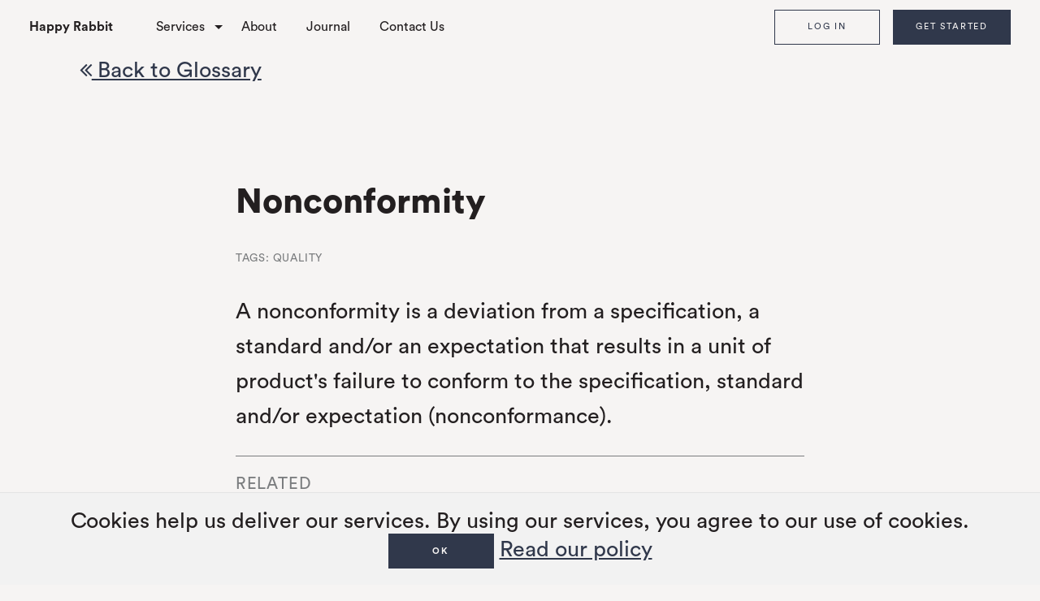

--- FILE ---
content_type: text/html; charset=utf-8
request_url: https://www.happyrabbit.com/glossary/nonconformity
body_size: 13092
content:
<!DOCTYPE html>
<!-- paulirish.com/2008/conditional-stylesheets-vs-css-hacks-answer-neither/ -->
<!--[if lt IE 7 ]> <html lang="en" class="no-js ie6"> <![endif]-->
<!--[if IE 7 ]>    <html lang="en" class="no-js ie7"> <![endif]-->
<!--[if IE 8 ]>    <html lang="en" class="no-js ie8"> <![endif]-->
<!--[if IE 9 ]>    <html lang="en" class="no-js ie9"> <![endif]-->
<!--[if (gt IE 9)|!(IE)]><!--> <html lang="en" class="no-js"> <!--<![endif]-->

<head>
<meta charset='utf-8' />
<meta name="viewport" content="width=device-width, initial-scale=1.0" />
<link rel="shortcut icon" type="image/x-icon" href="/assets/favicon-45666dba10f78a43d849a62a11d2f1ceafda760357e2e7efcdc76368a5bd23c5.png" />
<!--[if IE]><meta http-equiv="X-UA-Compatible" content="IE=edge,chrome=1" /><![endif]-->
<title>Glossary - Happy Rabbit</title>
<meta name="csrf-param" content="authenticity_token" />
<meta name="csrf-token" content="NuAakHXbhHW3JL4rNZMtCjDEzVzjBXlJWGdvg9ubPSwxycuP7OEKNkVTbGXxpjtYkG9JMYo1Ks60j2TFo0mOUA==" />

<link rel="preload" media="screen" href="https://cdn.jsdelivr.net/npm/motion-ui@1.2.3/dist/motion-ui.min.css" as="style" onload="this.onload=null;this.rel=&#39;stylesheet&#39;" />
<link rel="stylesheet" media="screen" href="https://cdn.jsdelivr.net/npm/motion-ui@1.2.3/dist/motion-ui.min.css" />

<link rel="stylesheet" media="screen" href="/assets/public-fe287e0e2cb19d3c957393a70f40a433f029d8acc4334219ac59d0b6ed8c923a.css" />

<link rel="preload" media="screen" href="/assets/fonts-b84b8f8d616d364865d9a4867dd6c770cb98986cba52c0e7ea62d31596874b44.css" as="style" onload="this.onload=null;this.rel=&#39;stylesheet&#39;" />
<link rel="stylesheet" media="screen" href="/assets/fonts-b84b8f8d616d364865d9a4867dd6c770cb98986cba52c0e7ea62d31596874b44.css" />

<link rel="preload" media="screen" href="//maxcdn.bootstrapcdn.com/font-awesome/4.7.0/css/font-awesome.min.css" as="style" onload="this.onload=null;this.rel=&#39;stylesheet&#39;" />
<link rel="stylesheet" media="screen" href="//maxcdn.bootstrapcdn.com/font-awesome/4.7.0/css/font-awesome.min.css" />



<script src="/assets/modernizr-min-2a979de4edb3da7fd3059c7087e81b247c48cd317a3ec61fb3f6026af8987341.js"></script>
<script src="/assets/public-9ec4f12b751fba983d23aa56d028e204ec99d45420287884b6095d8af77456a2.js"></script>

</head>
<body>
  <div class="cookies-eu js-cookies-eu">
    <span class="cookies-eu-content-holder">Cookies help us deliver our services. By using our services, you agree to our use of cookies.</span>
    <span class="cookies-eu-button-holder">
    <button class="cookies-eu-ok js-cookies-eu-ok"> OK </button>
      <a href="/legal/cookie-policy" class="cookies-eu-link" target="_blank"> Read our policy </a>
    </span>
  </div>


<div class="off-canvas-wrapper">
  <div class="off-canvas-wrapper-inner" data-off-canvas-wrapper>
    <div id="wrap">
    <div class="off-canvas position-right" id="offCanvas" data-off-canvas>
  <div class="off-canvas-content">
    <div class="off-canvas-header">
      <button class="close-button" aria-label="Close menu" type="button" data-close>
        <span aria-hidden="true">&times;</span>
      </button>
    </div>

    <ul class="vertical menu" data-accordion-menu>
          <li class="has-submenu">
            <a href="/services">Services</a>
            <ul class="submenu menu vertical" style="margin-bottom: 1rem;">
                <li><a href="/services/tech">Tech</a></li>
                <li><a href="/services/sustainability">Sustainability</a></li>
                <li><a href="/services/sourcing">Sourcing</a></li>
                <li><a href="/services/design">Design</a></li>
                <li><a href="/services/development">Development</a></li>
                <li><a href="/services/production">Production</a></li>
                <li><a href="/services/quality">Quality</a></li>
                <li><a href="/services/logistics">Logistics</a></li>
            </ul>
          </li>
          <li><a href="/about">About</a></li>
          <li><a href="/journal">Journal</a></li>
          <li><a href="/contact-us-temp">Contact Us</a></li>
    </ul>
  </div>

  <div class="off-canvas-footer">
    <a class="button" href="https://portal.happyrabbit.com">Log In</a>
    <a class="button primary" href="/refinery/users/register">Get Started</a>
  </div>
</div>

<div class="top-bar-container" data-sticky-container>
  <div class="sticky-topbar sticky" data-sticky data-sticky-on="small" data-options="marginTop: 0;">
    <div class="title-bar" data-responsive-toggle="responsive-menu" data-hide-for="large">
      <div class="title-bar-left">
        <a href="/">
          <img style="height: 32px; margin: 3px 0;" src="/assets/happy-rabbit-a6d558e8b686980cea10fa4a45de368f55552a1c6b73f0a6f6e556e648d7c7c7.png" alt="Happy rabbit" />
</a>      </div>
      <div class="title-bar-right">
        <a class="button hide-for-small-only" href="https://portal.happyrabbit.com">Log In</a>
        <a class="button primary" href="/refinery/users/register">Get Started</a>

        <button class="menu-icon" type="button" data-toggle="offCanvas"></button>
      </div>
    </div>

    <div class="top-bar" id="responsive-menu">
      <div class="top-bar-left">
        <ul class="vertical large-horizontal dropdown menu" data-responsive-menu="accordion large-dropdown">
          <li class="menu-home">
            <div class="menu-home-container">
              <span class="menu-home-text">
                <a href="/">Happy Rabbit</a>
              </span>
              <span class="menu-home-logo">
                <a class="menu-logo" href="/">
                  <img style="height: 32px; margin: 3px 0;" src="/assets/happy-rabbit-a6d558e8b686980cea10fa4a45de368f55552a1c6b73f0a6f6e556e648d7c7c7.png" alt="Happy rabbit" />
</a>              </span>
            </div>
          </li>

              <li class="has-submenu">
                <a href="/services">Services</a>
                <ul class="submenu menu vertical">
                    <li><a href="/services/tech">Tech</a></li>
                    <li><a href="/services/sustainability">Sustainability</a></li>
                    <li><a href="/services/sourcing">Sourcing</a></li>
                    <li><a href="/services/design">Design</a></li>
                    <li><a href="/services/development">Development</a></li>
                    <li><a href="/services/production">Production</a></li>
                    <li><a href="/services/quality">Quality</a></li>
                    <li><a href="/services/logistics">Logistics</a></li>
                </ul>
              </li>
              <li><a href="/about">About</a></li>
              <li><a href="/journal">Journal</a></li>
              <li><a href="/contact-us-temp">Contact Us</a></li>
        </ul>
      </div>
      <div class="top-bar-right show-for-large">
        <a class="button" href="https://portal.happyrabbit.com">Log In</a>
        <a class="button primary" href="/refinery/users/register">Get Started</a>
      </div>
    </div>
  </div>
</div>




    <main class="page-glossary">
      <section class="page-section no-top-padding no-bottom-padding">
  <div class="grid-container">
    <div class="grid-x grid-padding-x">
      <div class="cell">
        <a href="/glossary">
          <i class="fa fa-angle-double-left"></i>
          Back to Glossary
</a>      </div>
    </div>
  </div>
</section>

<section class="page-section page-glossary">
  <div class="grid-container">
    <div class="grid-x grid-padding-x">
      <div class="cell large-8 large-offset-2 medium-10 medium-offset-1">
        <h3>Nonconformity</h3>
          <h6>Tags: Quality</h6>


        <p>A nonconformity is a deviation from a specification, a standard and/or an expectation that results in a unit of product's failure to conform to the specification, standard and/or expectation (nonconformance).</p>


          <hr/>
          <h5>Related</h5>

              <p>Is related to <a href="/glossary/corrective-action">Corrective Action</a></p>
              <p>Is related to <a href="/glossary/cap">Corrective Action Plan</a></p>
              <p>Is related to <a href="/glossary/fail-result">FAIL Result</a></p>
              <p>Is alias of <a href="/glossary/defect">Defect</a></p>
      </div>
    </div>
  </div>
</section>

    </main>

    </div>

    <footer class="page-footer">
      <div class="grid-container">
  <div class="grid-x">
    <div class="cell medium-3 large-6">
      <h5>Happy Rabbit</h5>
      <ul></ul>
    </div>

    <div class="cell medium-3 large-2">
      <h5>Company</h5>
      <ul>
        <li><a href="/about">About</a></li>
        <li><a href="/news">News</a></li>
        
        <li><a href="/careers">Careers</a></li>
        <li><a href="/sustainability">Sustainability</a></li>
        <li><a href="/legal">Legal</a></li>
        <li>&nbsp;</li>
      </ul>
    </div>

    <div class="cell medium-3 large-2">
      <h5><a href="/resources">Resources</a></h5>
      <ul>
        <li><a href="/journal">Journal</a></li>
            <li><a href="/glossary">Glossary</a></li>
            <li><a href="/faq">FAQs</a></li>
            <li><a href="/resources/covid-19-response">COVID-19</a></li>
      </ul>
    </div>

    <div class="cell medium-3 large-2">
      <h5>Follow Us</h5>
      <p class="follow-us">
        <a href="https://www.linkedin.com/company/happy-rabbit-limited/">
          <i class="fa fa-linkedin" aria-hidden="true" title="Visit our LinkedIn page"></i>
          <span class="sr-only">Visit our LinkedIn page</span>
        </a>
        <a href="https://www.facebook.com/happyrabbitlimited">
          <i class="fa fa-facebook-f" aria-hidden="true" title="Visit our Facebook page"></i>
          <span class="sr-only">Visit our Facebook page</span>
        </a>
        <a href="https://www.instagram.com/happy_rabbit_group">
          <i class="fa fa-instagram" aria-hidden="true" title="Visit our Instagram page"></i>
          <span class="sr-only">Visit our Instagram page</span>
        </a>
        <a href="https://twitter.com/happyrabbitltd">
          <i class="fa fa-twitter" aria-hidden="true" title="Visit our Twitter page"></i>
          <span class="sr-only">Visit our Twitter page</span>
        </a>
      </p>
    </div>

    <div class="cell">
      <p>© 2026 Happy Rabbit Group</p>
    </div>
  </div>
</div>
    </footer>
  </div>
</div>
  <!-- asynchronous google analytics snippet -->
  <script type="text/javascript">
    (function(i,s,o,g,r,a,m){i['GoogleAnalyticsObject']=r;i[r]=i[r]||function(){
      (i[r].q=i[r].q||[]).push(arguments)},i[r].l=1*new Date();a=s.createElement(o),
      m=s.getElementsByTagName(o)[0];a.async=1;a.src=g;m.parentNode.insertBefore(a,m)
    })(window,document,'script','//www.google-analytics.com/analytics.js','ga');

    ga('create', 'UA-23197217-2', 'auto');
    ga('send', 'pageview');
  </script>
  <!-- End Google Analytics -->

<script type="text/javascript">
  $(document).ready(function() {
    $('body').on('change.zf.tabs', function(evt, tab) {
      if (tab && tab.data('ga-label')) {
        window.ga && ga('send', 'event', 'Nav', 'SelectTab', tab.data('ga-label'));
        
      }
    }).on('click', 'a.ga-link', function(evt, link) {
      if (link) {
        window.ga && ga('send', 'event', 'Nav', 'ClickLink', link.text());
        
      }
    });
  });
</script>

<script src="https://checkout.stripe.com/checkout.js"></script>
<script type="text/javascript">
  _linkedin_partner_id = "960587";
  window._linkedin_data_partner_ids = window._linkedin_data_partner_ids || [];
  window._linkedin_data_partner_ids.push(_linkedin_partner_id);
</script><script type="text/javascript">
  (function(){var s = document.getElementsByTagName("script")[0];
    var b = document.createElement("script");
    b.type = "text/javascript";b.async = true;
    b.src = "https://snap.licdn.com/li.lms-analytics/insight.min.js";
    s.parentNode.insertBefore(b, s);})();
</script>
<noscript>
  <img height="1" width="1" style="display:none;" alt="" src="https://px.ads.linkedin.com/collect/?pid=960587&fmt=gif" />
</noscript>

<script>
  (function(){
    window.ldfdr = window.ldfdr || {};
    (function(d, s, ss, fs){
      fs = d.getElementsByTagName(s)[0];
      function ce(src){
        var cs  = d.createElement(s);
        cs.src = src;
        setTimeout(function(){fs.parentNode.insertBefore(cs,fs)}, 1);
      }
      ce(ss);
    })(document, 'script', 'https://sc.lfeeder.com/lftracker_v1_p1e024BLJwK8GB6d.js');
  })();
</script>

  <!-- Facebook Pixel Code -->
  <script>
    !function(f,b,e,v,n,t,s)
    {if(f.fbq)return;n=f.fbq=function(){n.callMethod?n.callMethod.apply(n,arguments):n.queue.push(arguments)};
      if(!f._fbq)f._fbq=n;n.push=n;n.loaded=!0;n.version='2.0';
      n.queue=[];t=b.createElement(e);t.async=!0;
      t.src=v;s=b.getElementsByTagName(e)[0];
      s.parentNode.insertBefore(t,s)}(window,document,'script','https://connect.facebook.net/en_US/fbevents.js');
    fbq('init', '583057572485997');
    fbq('track', 'PageView');
  </script>
  <noscript><img height="1" width="1" src="https://www.facebook.com/tr?id=583057572485997&ev=PageView&noscript=1"/></noscript>
  <!-- End Facebook Pixel Code -->

</body>
</html>


--- FILE ---
content_type: text/css
request_url: https://www.happyrabbit.com/assets/fonts-b84b8f8d616d364865d9a4867dd6c770cb98986cba52c0e7ea62d31596874b44.css
body_size: 789
content:
@font-face{font-family:'Circular Std';font-weight:800;src:url(/assets/CircularStd-Black-abae635ab8448bd18cc1cb3cdf997e2909baa41004d2b2f4f33373ccb362f56a.woff2) format("woff2"),url(/assets/CircularStd-Black-8d149ae011298aa7e81a51ba05317eadb106d75a892b5b13615d1bb26ad8b197.woff) format("woff")}@font-face{font-family:'Circular Std';font-weight:800;font-style:italic;src:url(/assets/CircularStd-BlackItalic-eabb86d5a86c2390b24238d42c10f2b30bdafcdeeee4015d05a7f003c1b0a909.woff2) format("woff2"),url(/assets/CircularStd-BlackItalic-77e9b7a74ae7fc820abd67cf7498d41fa48220808d9018438e8038c614c2915b.woff) format("woff")}@font-face{font-family:'Circular Std';font-weight:bold;src:url(/assets/CircularStd-Bold-8a473f19c59c18fc8b75b4f393673bef6d413c924f4cdfc8cfab5c378e590a81.woff2) format("woff2"),url(/assets/CircularStd-Bold-b3fed851404bb0d0a471bd71d53927df905a16e3fcdabbb30cdd55363e017d0d.woff) format("woff")}@font-face{font-family:'Circular Std';font-weight:bold;font-style:italic;src:url(/assets/CircularStd-BoldItalic-eef717c33ff3fe8ab9a96176b7f24f2e0a678c9616b9f775a7ebd2da1af1de23.woff2) format("woff2"),url(/assets/CircularStd-BoldItalic-a8d118578bcd8a44a1c67c50c44c088061de720977b197a9d5b76c63ca5f9c6c.woff) format("woff")}@font-face{font-family:'Circular Std';font-weight:normal;src:url(/assets/CircularStd-Book-5a5f4885f618fdd12ee256f87e1f6b1145ffa7f62183bd17e3be0b8485c8c1b5.woff2) format("woff2"),url(/assets/CircularStd-Book-1f33bb36230b9627dae0e75878e5cecbbcb72a2d25ea2f2cadc0cacddf46d39d.woff) format("woff")}@font-face{font-family:'Circular Std';font-weight:normal;font-style:italic;src:url(/assets/CircularStd-BookItalic-712d11c6145319bb5a61469a6fbd3e719150006cbe8c531b42508d5277ee49ff.woff2) format("woff2"),url(/assets/CircularStd-BookItalic-24955c18e5711d69121c5476320cefea7c434b113e76c42e98af96e712c6b32a.woff) format("woff")}@font-face{font-family:'Circular Std';font-weight:500;src:url(/assets/CircularStd-Medium-2154f6f7fc00cc32ab1e343dd7f503f81e7aef01724f47ea2663c4063d136dcc.woff2) format("woff2"),url(/assets/CircularStd-Medium-f6c84e4d7a6b7e44e0ad061ae3b577be1fb69efd4f2cf25804c3bb20265e0d44.woff) format("woff")}@font-face{font-family:'Circular Std';font-weight:500;font-style:italic;src:url(/assets/CircularStd-MediumItalic-2a68f7ea3e68f1dab30e9566a420ecb8896474616c6d64c5b3a126298c6f5ddb.woff2) format("woff2"),url(/assets/CircularStd-MediumItalic-acc40594688db2fa67dcd2772285f47bc055fc9c9e4e3568ce645e8de4666290.woff) format("woff")}


--- FILE ---
content_type: text/css
request_url: https://www.happyrabbit.com/assets/public-fe287e0e2cb19d3c957393a70f40a433f029d8acc4334219ac59d0b6ed8c923a.css
body_size: 21011
content:
#message{position:relative;grid-area:top}#message .flash{padding:8px 30px;position:absolute;border-radius:3px;left:5px;right:5px;z-index:1}#message .flash.hidden{visibility:hidden;opacity:0;transition:visibility 0s 1s, opacity 1s linear}.flash_notice,.flash_message{border:1px solid #abe6b3;color:#066914;background:7px 12px no-repeat url(/assets/refinery/icons/accept-f797b6cc778a5e3e5b04b3dedb9e1590f5df9b12d8b4bf42ed0239c1fc20081e.png) #E0F5E0}.flash_notice,.flash_notice *{color:#066914}.flash_error,.flash_alert{color:#A00027}.flash.flash_notice .flash_close,.flash.flash_error .flash_close,.flash.flash_alert .flash_close{text-transform:lowercase}.flash.flash_message{background:#E0F5E0;padding:9px;position:relative;margin-bottom:32px}.flash.flash_message h2{margin-top:12px}.flash.flash_message.flash_message,.flash_message *{color:#262719;font-size:14px}.flash.flash_error a,.flash.flash_error a:hover,.flash.flash_alert a,.flash.flash_alert a:hover{display:none}noscript .flash.flash_error a,noscript .flash.flash_error a:hover,noscript .flash.flash_alert a,noscript .flash.flash_alert a:hover{display:inline;font-weight:bold}.flash a.flash_close{position:absolute;right:9px;top:7px}.flash.flash_message a.flash_close{top:21px}article,nav,header,footer,aside,hgroup,section{display:block}div.fieldWithErrors{display:inline}#errorExplanation{border-top:3px solid #F27F7F;background:#FFBEBE;padding:10px}#errorExplanation,#errorExplanation *,.fieldWithErrors,.fieldWithErrors *{color:#9C2626}a img{border:0px none}a:focus{outline:none}.clearfix,section{display:inline-block}.clearfix:after,section:after{content:".";display:block;height:0;clear:both;visibility:hidden}.clearfix,section{display:block}.text-align-left{text-align:left}.text-align-center{text-align:center}.text-align-right{text-align:right}.text-align-justify{text-align:justify}.image-align-left{float:left;margin-right:6px;margin-bottom:6px}.image-align-right{float:right;margin-left:6px;margin-bottom:6px}.font-size-small{font-size:0.75em}.font-size-normal{font-size:1em}.font-size-large{font-size:1.25em}@media print, screen and (min-width: 40em){.reveal,.reveal.tiny,.reveal.small,.reveal.large{right:auto;left:auto;margin:0 auto}}footer.page-footer{position:absolute;clear:both;bottom:0;width:100%;font-size:1rem;background-color:#30384B;color:#f6f4f3}footer.page-footer h1,footer.page-footer h2,footer.page-footer h3,footer.page-footer h4,footer.page-footer h5,footer.page-footer h6{color:#f6f4f3}footer.page-footer a,footer.page-footer a:link,footer.page-footer a:visited,footer.page-footer a:hover{text-decoration:none;color:#f6f4f3}footer.page-footer h5,footer.page-footer h6{font-weight:bold;font-size:1rem;text-transform:none;margin-bottom:1rem}footer.page-footer p{margin:0}footer.page-footer ul{list-style-type:none;margin-left:0;margin-bottom:2rem}footer.page-footer button,footer.page-footer input[type=button],footer.page-footer input[type=submit]{border:2px solid #f6f4f3;margin-left:1rem}footer.page-footer .follow-us{margin-bottom:40px}footer.page-footer .follow-us i.fa{font-size:1rem;display:inline-block;margin:0 1rem 0 0}footer.page-footer .footer-left,footer.page-footer .footer-right,footer.page-footer .footer-left a,footer.page-footer .footer-right a{font-size:12px;margin-top:20px}footer.page-footer .footer-left{float:left}footer.page-footer .footer-left span{padding-right:3px}footer.page-footer .footer-left span:not(:first-child){border-left:1px solid #999;padding-left:5px}footer.page-footer .footer-right{float:right}footer.page-footer{padding:40px 0;margin-top:-670px;height:670px}main{padding-bottom:670px}@media print, screen and (min-width: 40em){footer.page-footer{padding:60px 0 40px;margin-top:-374px;height:374px}main{padding-bottom:374px}}/*! normalize.css v8.0.0 | MIT License | github.com/necolas/normalize.css */html{line-height:1.15;-webkit-text-size-adjust:100%}body{margin:0}h1{font-size:2em;margin:0.67em 0}hr{box-sizing:content-box;height:0;overflow:visible}pre{font-family:monospace, monospace;font-size:1em}a{background-color:transparent}abbr[title]{border-bottom:none;text-decoration:underline;text-decoration:underline dotted}b,strong{font-weight:bolder}code,kbd,samp{font-family:monospace, monospace;font-size:1em}small{font-size:80%}sub,sup{font-size:75%;line-height:0;position:relative;vertical-align:baseline}sub{bottom:-0.25em}sup{top:-0.5em}img{border-style:none}button,input,optgroup,select,textarea{font-family:inherit;font-size:100%;line-height:1.15;margin:0}button,input{overflow:visible}button,select{text-transform:none}button,[type="button"],[type="reset"],[type="submit"]{-webkit-appearance:button}button::-moz-focus-inner,[type="button"]::-moz-focus-inner,[type="reset"]::-moz-focus-inner,[type="submit"]::-moz-focus-inner{border-style:none;padding:0}button:-moz-focusring,[type="button"]:-moz-focusring,[type="reset"]:-moz-focusring,[type="submit"]:-moz-focusring{outline:1px dotted ButtonText}fieldset{padding:0.35em 0.75em 0.625em}legend{box-sizing:border-box;color:inherit;display:table;max-width:100%;padding:0;white-space:normal}progress{vertical-align:baseline}textarea{overflow:auto}[type="checkbox"],[type="radio"]{box-sizing:border-box;padding:0}[type="number"]::-webkit-inner-spin-button,[type="number"]::-webkit-outer-spin-button{height:auto}[type="search"]{-webkit-appearance:textfield;outline-offset:-2px}[type="search"]::-webkit-search-decoration{-webkit-appearance:none}::-webkit-file-upload-button{-webkit-appearance:button;font:inherit}details{display:block}summary{display:list-item}template{display:none}[hidden]{display:none}.foundation-mq{font-family:"small=0em&medium=40em&large=64em&xlarge=75em&xxlarge=90em"}html{box-sizing:border-box;font-size:100%}*,*::before,*::after{box-sizing:inherit}body{margin:0;padding:0;background:#f6f4f3;font-family:"Circular Std", "Helvetica Neue", Helvetica, Roboto, Arial, sans-serif;font-weight:normal;line-height:1.5;color:#231f20;-webkit-font-smoothing:antialiased;-moz-osx-font-smoothing:grayscale}img{display:inline-block;vertical-align:middle;max-width:100%;height:auto;-ms-interpolation-mode:bicubic}textarea{height:auto;min-height:50px;border-radius:0}select{box-sizing:border-box;width:100%;border-radius:0}.map_canvas img,.map_canvas embed,.map_canvas object,.mqa-display img,.mqa-display embed,.mqa-display object{max-width:none !important}button{padding:0;appearance:none;border:0;border-radius:0;background:transparent;line-height:1;cursor:auto}[data-whatinput='mouse'] button{outline:0}pre{overflow:auto}button,input,optgroup,select,textarea{font-family:inherit}.is-visible{display:block !important}.is-hidden{display:none !important}.grid-container{padding-right:1.25rem;padding-left:1.25rem;max-width:64rem;margin-left:auto;margin-right:auto}@media print, screen and (min-width: 40em){.grid-container{padding-right:1.875rem;padding-left:1.875rem}}.grid-container.fluid{padding-right:1.25rem;padding-left:1.25rem;max-width:100%;margin-left:auto;margin-right:auto}@media print, screen and (min-width: 40em){.grid-container.fluid{padding-right:1.875rem;padding-left:1.875rem}}.grid-container.full{padding-right:0;padding-left:0;max-width:100%;margin-left:auto;margin-right:auto}.grid-x{display:flex;flex-flow:row wrap}.cell{flex:0 0 auto;min-height:0px;min-width:0px;width:100%}.cell.auto{flex:1 1 0px}.cell.shrink{flex:0 0 auto}.grid-x>.auto{width:auto}.grid-x>.shrink{width:auto}.grid-x>.small-shrink,.grid-x>.small-full,.grid-x>.small-1,.grid-x>.small-2,.grid-x>.small-3,.grid-x>.small-4,.grid-x>.small-5,.grid-x>.small-6,.grid-x>.small-7,.grid-x>.small-8,.grid-x>.small-9,.grid-x>.small-10,.grid-x>.small-11,.grid-x>.small-12{flex-basis:auto}@media print, screen and (min-width: 40em){.grid-x>.medium-shrink,.grid-x>.medium-full,.grid-x>.medium-1,.grid-x>.medium-2,.grid-x>.medium-3,.grid-x>.medium-4,.grid-x>.medium-5,.grid-x>.medium-6,.grid-x>.medium-7,.grid-x>.medium-8,.grid-x>.medium-9,.grid-x>.medium-10,.grid-x>.medium-11,.grid-x>.medium-12{flex-basis:auto}}@media print, screen and (min-width: 64em){.grid-x>.large-shrink,.grid-x>.large-full,.grid-x>.large-1,.grid-x>.large-2,.grid-x>.large-3,.grid-x>.large-4,.grid-x>.large-5,.grid-x>.large-6,.grid-x>.large-7,.grid-x>.large-8,.grid-x>.large-9,.grid-x>.large-10,.grid-x>.large-11,.grid-x>.large-12{flex-basis:auto}}.grid-x>.small-1,.grid-x>.small-2,.grid-x>.small-3,.grid-x>.small-4,.grid-x>.small-5,.grid-x>.small-6,.grid-x>.small-7,.grid-x>.small-8,.grid-x>.small-9,.grid-x>.small-10,.grid-x>.small-11,.grid-x>.small-12{flex:0 0 auto}.grid-x>.small-1{width:8.3333333333%}.grid-x>.small-2{width:16.6666666667%}.grid-x>.small-3{width:25%}.grid-x>.small-4{width:33.3333333333%}.grid-x>.small-5{width:41.6666666667%}.grid-x>.small-6{width:50%}.grid-x>.small-7{width:58.3333333333%}.grid-x>.small-8{width:66.6666666667%}.grid-x>.small-9{width:75%}.grid-x>.small-10{width:83.3333333333%}.grid-x>.small-11{width:91.6666666667%}.grid-x>.small-12{width:100%}@media print, screen and (min-width: 40em){.grid-x>.medium-auto{flex:1 1 0px;width:auto}.grid-x>.medium-shrink,.grid-x>.medium-1,.grid-x>.medium-2,.grid-x>.medium-3,.grid-x>.medium-4,.grid-x>.medium-5,.grid-x>.medium-6,.grid-x>.medium-7,.grid-x>.medium-8,.grid-x>.medium-9,.grid-x>.medium-10,.grid-x>.medium-11,.grid-x>.medium-12{flex:0 0 auto}.grid-x>.medium-shrink{width:auto}.grid-x>.medium-1{width:8.3333333333%}.grid-x>.medium-2{width:16.6666666667%}.grid-x>.medium-3{width:25%}.grid-x>.medium-4{width:33.3333333333%}.grid-x>.medium-5{width:41.6666666667%}.grid-x>.medium-6{width:50%}.grid-x>.medium-7{width:58.3333333333%}.grid-x>.medium-8{width:66.6666666667%}.grid-x>.medium-9{width:75%}.grid-x>.medium-10{width:83.3333333333%}.grid-x>.medium-11{width:91.6666666667%}.grid-x>.medium-12{width:100%}}@media print, screen and (min-width: 64em){.grid-x>.large-auto{flex:1 1 0px;width:auto}.grid-x>.large-shrink,.grid-x>.large-1,.grid-x>.large-2,.grid-x>.large-3,.grid-x>.large-4,.grid-x>.large-5,.grid-x>.large-6,.grid-x>.large-7,.grid-x>.large-8,.grid-x>.large-9,.grid-x>.large-10,.grid-x>.large-11,.grid-x>.large-12{flex:0 0 auto}.grid-x>.large-shrink{width:auto}.grid-x>.large-1{width:8.3333333333%}.grid-x>.large-2{width:16.6666666667%}.grid-x>.large-3{width:25%}.grid-x>.large-4{width:33.3333333333%}.grid-x>.large-5{width:41.6666666667%}.grid-x>.large-6{width:50%}.grid-x>.large-7{width:58.3333333333%}.grid-x>.large-8{width:66.6666666667%}.grid-x>.large-9{width:75%}.grid-x>.large-10{width:83.3333333333%}.grid-x>.large-11{width:91.6666666667%}.grid-x>.large-12{width:100%}}.grid-margin-x:not(.grid-x)>.cell{width:auto}.grid-margin-y:not(.grid-y)>.cell{height:auto}.grid-margin-x{margin-left:-1.25rem;margin-right:-1.25rem}@media print, screen and (min-width: 40em){.grid-margin-x{margin-left:-1.875rem;margin-right:-1.875rem}}.grid-margin-x>.cell{width:calc(100% - 2.5rem);margin-left:1.25rem;margin-right:1.25rem}@media print, screen and (min-width: 40em){.grid-margin-x>.cell{width:calc(100% - 3.75rem);margin-left:1.875rem;margin-right:1.875rem}}.grid-margin-x>.auto{width:auto}.grid-margin-x>.shrink{width:auto}.grid-margin-x>.small-1{width:calc(8.3333333333% - 2.5rem)}.grid-margin-x>.small-2{width:calc(16.6666666667% - 2.5rem)}.grid-margin-x>.small-3{width:calc(25% - 2.5rem)}.grid-margin-x>.small-4{width:calc(33.3333333333% - 2.5rem)}.grid-margin-x>.small-5{width:calc(41.6666666667% - 2.5rem)}.grid-margin-x>.small-6{width:calc(50% - 2.5rem)}.grid-margin-x>.small-7{width:calc(58.3333333333% - 2.5rem)}.grid-margin-x>.small-8{width:calc(66.6666666667% - 2.5rem)}.grid-margin-x>.small-9{width:calc(75% - 2.5rem)}.grid-margin-x>.small-10{width:calc(83.3333333333% - 2.5rem)}.grid-margin-x>.small-11{width:calc(91.6666666667% - 2.5rem)}.grid-margin-x>.small-12{width:calc(100% - 2.5rem)}@media print, screen and (min-width: 40em){.grid-margin-x>.auto{width:auto}.grid-margin-x>.shrink{width:auto}.grid-margin-x>.small-1{width:calc(8.3333333333% - 3.75rem)}.grid-margin-x>.small-2{width:calc(16.6666666667% - 3.75rem)}.grid-margin-x>.small-3{width:calc(25% - 3.75rem)}.grid-margin-x>.small-4{width:calc(33.3333333333% - 3.75rem)}.grid-margin-x>.small-5{width:calc(41.6666666667% - 3.75rem)}.grid-margin-x>.small-6{width:calc(50% - 3.75rem)}.grid-margin-x>.small-7{width:calc(58.3333333333% - 3.75rem)}.grid-margin-x>.small-8{width:calc(66.6666666667% - 3.75rem)}.grid-margin-x>.small-9{width:calc(75% - 3.75rem)}.grid-margin-x>.small-10{width:calc(83.3333333333% - 3.75rem)}.grid-margin-x>.small-11{width:calc(91.6666666667% - 3.75rem)}.grid-margin-x>.small-12{width:calc(100% - 3.75rem)}.grid-margin-x>.medium-auto{width:auto}.grid-margin-x>.medium-shrink{width:auto}.grid-margin-x>.medium-1{width:calc(8.3333333333% - 3.75rem)}.grid-margin-x>.medium-2{width:calc(16.6666666667% - 3.75rem)}.grid-margin-x>.medium-3{width:calc(25% - 3.75rem)}.grid-margin-x>.medium-4{width:calc(33.3333333333% - 3.75rem)}.grid-margin-x>.medium-5{width:calc(41.6666666667% - 3.75rem)}.grid-margin-x>.medium-6{width:calc(50% - 3.75rem)}.grid-margin-x>.medium-7{width:calc(58.3333333333% - 3.75rem)}.grid-margin-x>.medium-8{width:calc(66.6666666667% - 3.75rem)}.grid-margin-x>.medium-9{width:calc(75% - 3.75rem)}.grid-margin-x>.medium-10{width:calc(83.3333333333% - 3.75rem)}.grid-margin-x>.medium-11{width:calc(91.6666666667% - 3.75rem)}.grid-margin-x>.medium-12{width:calc(100% - 3.75rem)}}@media print, screen and (min-width: 64em){.grid-margin-x>.large-auto{width:auto}.grid-margin-x>.large-shrink{width:auto}.grid-margin-x>.large-1{width:calc(8.3333333333% - 3.75rem)}.grid-margin-x>.large-2{width:calc(16.6666666667% - 3.75rem)}.grid-margin-x>.large-3{width:calc(25% - 3.75rem)}.grid-margin-x>.large-4{width:calc(33.3333333333% - 3.75rem)}.grid-margin-x>.large-5{width:calc(41.6666666667% - 3.75rem)}.grid-margin-x>.large-6{width:calc(50% - 3.75rem)}.grid-margin-x>.large-7{width:calc(58.3333333333% - 3.75rem)}.grid-margin-x>.large-8{width:calc(66.6666666667% - 3.75rem)}.grid-margin-x>.large-9{width:calc(75% - 3.75rem)}.grid-margin-x>.large-10{width:calc(83.3333333333% - 3.75rem)}.grid-margin-x>.large-11{width:calc(91.6666666667% - 3.75rem)}.grid-margin-x>.large-12{width:calc(100% - 3.75rem)}}.grid-padding-x .grid-padding-x{margin-right:-1.25rem;margin-left:-1.25rem}@media print, screen and (min-width: 40em){.grid-padding-x .grid-padding-x{margin-right:-1.875rem;margin-left:-1.875rem}}.grid-container:not(.full)>.grid-padding-x{margin-right:-1.25rem;margin-left:-1.25rem}@media print, screen and (min-width: 40em){.grid-container:not(.full)>.grid-padding-x{margin-right:-1.875rem;margin-left:-1.875rem}}.grid-padding-x>.cell{padding-right:1.25rem;padding-left:1.25rem}@media print, screen and (min-width: 40em){.grid-padding-x>.cell{padding-right:1.875rem;padding-left:1.875rem}}.small-up-1>.cell{width:100%}.small-up-2>.cell{width:50%}.small-up-3>.cell{width:33.3333333333%}.small-up-4>.cell{width:25%}.small-up-5>.cell{width:20%}.small-up-6>.cell{width:16.6666666667%}.small-up-7>.cell{width:14.2857142857%}.small-up-8>.cell{width:12.5%}@media print, screen and (min-width: 40em){.medium-up-1>.cell{width:100%}.medium-up-2>.cell{width:50%}.medium-up-3>.cell{width:33.3333333333%}.medium-up-4>.cell{width:25%}.medium-up-5>.cell{width:20%}.medium-up-6>.cell{width:16.6666666667%}.medium-up-7>.cell{width:14.2857142857%}.medium-up-8>.cell{width:12.5%}}@media print, screen and (min-width: 64em){.large-up-1>.cell{width:100%}.large-up-2>.cell{width:50%}.large-up-3>.cell{width:33.3333333333%}.large-up-4>.cell{width:25%}.large-up-5>.cell{width:20%}.large-up-6>.cell{width:16.6666666667%}.large-up-7>.cell{width:14.2857142857%}.large-up-8>.cell{width:12.5%}}.grid-margin-x.small-up-1>.cell{width:calc(100% - 2.5rem)}.grid-margin-x.small-up-2>.cell{width:calc(50% - 2.5rem)}.grid-margin-x.small-up-3>.cell{width:calc(33.3333333333% - 2.5rem)}.grid-margin-x.small-up-4>.cell{width:calc(25% - 2.5rem)}.grid-margin-x.small-up-5>.cell{width:calc(20% - 2.5rem)}.grid-margin-x.small-up-6>.cell{width:calc(16.6666666667% - 2.5rem)}.grid-margin-x.small-up-7>.cell{width:calc(14.2857142857% - 2.5rem)}.grid-margin-x.small-up-8>.cell{width:calc(12.5% - 2.5rem)}@media print, screen and (min-width: 40em){.grid-margin-x.small-up-1>.cell{width:calc(100% - 3.75rem)}.grid-margin-x.small-up-2>.cell{width:calc(50% - 3.75rem)}.grid-margin-x.small-up-3>.cell{width:calc(33.3333333333% - 3.75rem)}.grid-margin-x.small-up-4>.cell{width:calc(25% - 3.75rem)}.grid-margin-x.small-up-5>.cell{width:calc(20% - 3.75rem)}.grid-margin-x.small-up-6>.cell{width:calc(16.6666666667% - 3.75rem)}.grid-margin-x.small-up-7>.cell{width:calc(14.2857142857% - 3.75rem)}.grid-margin-x.small-up-8>.cell{width:calc(12.5% - 3.75rem)}.grid-margin-x.medium-up-1>.cell{width:calc(100% - 3.75rem)}.grid-margin-x.medium-up-2>.cell{width:calc(50% - 3.75rem)}.grid-margin-x.medium-up-3>.cell{width:calc(33.3333333333% - 3.75rem)}.grid-margin-x.medium-up-4>.cell{width:calc(25% - 3.75rem)}.grid-margin-x.medium-up-5>.cell{width:calc(20% - 3.75rem)}.grid-margin-x.medium-up-6>.cell{width:calc(16.6666666667% - 3.75rem)}.grid-margin-x.medium-up-7>.cell{width:calc(14.2857142857% - 3.75rem)}.grid-margin-x.medium-up-8>.cell{width:calc(12.5% - 3.75rem)}}@media print, screen and (min-width: 64em){.grid-margin-x.large-up-1>.cell{width:calc(100% - 3.75rem)}.grid-margin-x.large-up-2>.cell{width:calc(50% - 3.75rem)}.grid-margin-x.large-up-3>.cell{width:calc(33.3333333333% - 3.75rem)}.grid-margin-x.large-up-4>.cell{width:calc(25% - 3.75rem)}.grid-margin-x.large-up-5>.cell{width:calc(20% - 3.75rem)}.grid-margin-x.large-up-6>.cell{width:calc(16.6666666667% - 3.75rem)}.grid-margin-x.large-up-7>.cell{width:calc(14.2857142857% - 3.75rem)}.grid-margin-x.large-up-8>.cell{width:calc(12.5% - 3.75rem)}}.small-margin-collapse{margin-right:0;margin-left:0}.small-margin-collapse>.cell{margin-right:0;margin-left:0}.small-margin-collapse>.small-1{width:8.3333333333%}.small-margin-collapse>.small-2{width:16.6666666667%}.small-margin-collapse>.small-3{width:25%}.small-margin-collapse>.small-4{width:33.3333333333%}.small-margin-collapse>.small-5{width:41.6666666667%}.small-margin-collapse>.small-6{width:50%}.small-margin-collapse>.small-7{width:58.3333333333%}.small-margin-collapse>.small-8{width:66.6666666667%}.small-margin-collapse>.small-9{width:75%}.small-margin-collapse>.small-10{width:83.3333333333%}.small-margin-collapse>.small-11{width:91.6666666667%}.small-margin-collapse>.small-12{width:100%}@media print, screen and (min-width: 40em){.small-margin-collapse>.medium-1{width:8.3333333333%}.small-margin-collapse>.medium-2{width:16.6666666667%}.small-margin-collapse>.medium-3{width:25%}.small-margin-collapse>.medium-4{width:33.3333333333%}.small-margin-collapse>.medium-5{width:41.6666666667%}.small-margin-collapse>.medium-6{width:50%}.small-margin-collapse>.medium-7{width:58.3333333333%}.small-margin-collapse>.medium-8{width:66.6666666667%}.small-margin-collapse>.medium-9{width:75%}.small-margin-collapse>.medium-10{width:83.3333333333%}.small-margin-collapse>.medium-11{width:91.6666666667%}.small-margin-collapse>.medium-12{width:100%}}@media print, screen and (min-width: 64em){.small-margin-collapse>.large-1{width:8.3333333333%}.small-margin-collapse>.large-2{width:16.6666666667%}.small-margin-collapse>.large-3{width:25%}.small-margin-collapse>.large-4{width:33.3333333333%}.small-margin-collapse>.large-5{width:41.6666666667%}.small-margin-collapse>.large-6{width:50%}.small-margin-collapse>.large-7{width:58.3333333333%}.small-margin-collapse>.large-8{width:66.6666666667%}.small-margin-collapse>.large-9{width:75%}.small-margin-collapse>.large-10{width:83.3333333333%}.small-margin-collapse>.large-11{width:91.6666666667%}.small-margin-collapse>.large-12{width:100%}}.small-padding-collapse{margin-right:0;margin-left:0}.small-padding-collapse>.cell{padding-right:0;padding-left:0}@media print, screen and (min-width: 40em){.medium-margin-collapse{margin-right:0;margin-left:0}.medium-margin-collapse>.cell{margin-right:0;margin-left:0}}@media print, screen and (min-width: 40em){.medium-margin-collapse>.small-1{width:8.3333333333%}.medium-margin-collapse>.small-2{width:16.6666666667%}.medium-margin-collapse>.small-3{width:25%}.medium-margin-collapse>.small-4{width:33.3333333333%}.medium-margin-collapse>.small-5{width:41.6666666667%}.medium-margin-collapse>.small-6{width:50%}.medium-margin-collapse>.small-7{width:58.3333333333%}.medium-margin-collapse>.small-8{width:66.6666666667%}.medium-margin-collapse>.small-9{width:75%}.medium-margin-collapse>.small-10{width:83.3333333333%}.medium-margin-collapse>.small-11{width:91.6666666667%}.medium-margin-collapse>.small-12{width:100%}}@media print, screen and (min-width: 40em){.medium-margin-collapse>.medium-1{width:8.3333333333%}.medium-margin-collapse>.medium-2{width:16.6666666667%}.medium-margin-collapse>.medium-3{width:25%}.medium-margin-collapse>.medium-4{width:33.3333333333%}.medium-margin-collapse>.medium-5{width:41.6666666667%}.medium-margin-collapse>.medium-6{width:50%}.medium-margin-collapse>.medium-7{width:58.3333333333%}.medium-margin-collapse>.medium-8{width:66.6666666667%}.medium-margin-collapse>.medium-9{width:75%}.medium-margin-collapse>.medium-10{width:83.3333333333%}.medium-margin-collapse>.medium-11{width:91.6666666667%}.medium-margin-collapse>.medium-12{width:100%}}@media print, screen and (min-width: 64em){.medium-margin-collapse>.large-1{width:8.3333333333%}.medium-margin-collapse>.large-2{width:16.6666666667%}.medium-margin-collapse>.large-3{width:25%}.medium-margin-collapse>.large-4{width:33.3333333333%}.medium-margin-collapse>.large-5{width:41.6666666667%}.medium-margin-collapse>.large-6{width:50%}.medium-margin-collapse>.large-7{width:58.3333333333%}.medium-margin-collapse>.large-8{width:66.6666666667%}.medium-margin-collapse>.large-9{width:75%}.medium-margin-collapse>.large-10{width:83.3333333333%}.medium-margin-collapse>.large-11{width:91.6666666667%}.medium-margin-collapse>.large-12{width:100%}}@media print, screen and (min-width: 40em){.medium-padding-collapse{margin-right:0;margin-left:0}.medium-padding-collapse>.cell{padding-right:0;padding-left:0}}@media print, screen and (min-width: 64em){.large-margin-collapse{margin-right:0;margin-left:0}.large-margin-collapse>.cell{margin-right:0;margin-left:0}}@media print, screen and (min-width: 64em){.large-margin-collapse>.small-1{width:8.3333333333%}.large-margin-collapse>.small-2{width:16.6666666667%}.large-margin-collapse>.small-3{width:25%}.large-margin-collapse>.small-4{width:33.3333333333%}.large-margin-collapse>.small-5{width:41.6666666667%}.large-margin-collapse>.small-6{width:50%}.large-margin-collapse>.small-7{width:58.3333333333%}.large-margin-collapse>.small-8{width:66.6666666667%}.large-margin-collapse>.small-9{width:75%}.large-margin-collapse>.small-10{width:83.3333333333%}.large-margin-collapse>.small-11{width:91.6666666667%}.large-margin-collapse>.small-12{width:100%}}@media print, screen and (min-width: 64em){.large-margin-collapse>.medium-1{width:8.3333333333%}.large-margin-collapse>.medium-2{width:16.6666666667%}.large-margin-collapse>.medium-3{width:25%}.large-margin-collapse>.medium-4{width:33.3333333333%}.large-margin-collapse>.medium-5{width:41.6666666667%}.large-margin-collapse>.medium-6{width:50%}.large-margin-collapse>.medium-7{width:58.3333333333%}.large-margin-collapse>.medium-8{width:66.6666666667%}.large-margin-collapse>.medium-9{width:75%}.large-margin-collapse>.medium-10{width:83.3333333333%}.large-margin-collapse>.medium-11{width:91.6666666667%}.large-margin-collapse>.medium-12{width:100%}}@media print, screen and (min-width: 64em){.large-margin-collapse>.large-1{width:8.3333333333%}.large-margin-collapse>.large-2{width:16.6666666667%}.large-margin-collapse>.large-3{width:25%}.large-margin-collapse>.large-4{width:33.3333333333%}.large-margin-collapse>.large-5{width:41.6666666667%}.large-margin-collapse>.large-6{width:50%}.large-margin-collapse>.large-7{width:58.3333333333%}.large-margin-collapse>.large-8{width:66.6666666667%}.large-margin-collapse>.large-9{width:75%}.large-margin-collapse>.large-10{width:83.3333333333%}.large-margin-collapse>.large-11{width:91.6666666667%}.large-margin-collapse>.large-12{width:100%}}@media print, screen and (min-width: 64em){.large-padding-collapse{margin-right:0;margin-left:0}.large-padding-collapse>.cell{padding-right:0;padding-left:0}}.small-offset-0{margin-left:0%}.grid-margin-x>.small-offset-0{margin-left:calc(0% + 1.25rem)}.small-offset-1{margin-left:8.3333333333%}.grid-margin-x>.small-offset-1{margin-left:calc(8.3333333333% + 1.25rem)}.small-offset-2{margin-left:16.6666666667%}.grid-margin-x>.small-offset-2{margin-left:calc(16.6666666667% + 1.25rem)}.small-offset-3{margin-left:25%}.grid-margin-x>.small-offset-3{margin-left:calc(25% + 1.25rem)}.small-offset-4{margin-left:33.3333333333%}.grid-margin-x>.small-offset-4{margin-left:calc(33.3333333333% + 1.25rem)}.small-offset-5{margin-left:41.6666666667%}.grid-margin-x>.small-offset-5{margin-left:calc(41.6666666667% + 1.25rem)}.small-offset-6{margin-left:50%}.grid-margin-x>.small-offset-6{margin-left:calc(50% + 1.25rem)}.small-offset-7{margin-left:58.3333333333%}.grid-margin-x>.small-offset-7{margin-left:calc(58.3333333333% + 1.25rem)}.small-offset-8{margin-left:66.6666666667%}.grid-margin-x>.small-offset-8{margin-left:calc(66.6666666667% + 1.25rem)}.small-offset-9{margin-left:75%}.grid-margin-x>.small-offset-9{margin-left:calc(75% + 1.25rem)}.small-offset-10{margin-left:83.3333333333%}.grid-margin-x>.small-offset-10{margin-left:calc(83.3333333333% + 1.25rem)}.small-offset-11{margin-left:91.6666666667%}.grid-margin-x>.small-offset-11{margin-left:calc(91.6666666667% + 1.25rem)}@media print, screen and (min-width: 40em){.medium-offset-0{margin-left:0%}.grid-margin-x>.medium-offset-0{margin-left:calc(0% + 1.875rem)}.medium-offset-1{margin-left:8.3333333333%}.grid-margin-x>.medium-offset-1{margin-left:calc(8.3333333333% + 1.875rem)}.medium-offset-2{margin-left:16.6666666667%}.grid-margin-x>.medium-offset-2{margin-left:calc(16.6666666667% + 1.875rem)}.medium-offset-3{margin-left:25%}.grid-margin-x>.medium-offset-3{margin-left:calc(25% + 1.875rem)}.medium-offset-4{margin-left:33.3333333333%}.grid-margin-x>.medium-offset-4{margin-left:calc(33.3333333333% + 1.875rem)}.medium-offset-5{margin-left:41.6666666667%}.grid-margin-x>.medium-offset-5{margin-left:calc(41.6666666667% + 1.875rem)}.medium-offset-6{margin-left:50%}.grid-margin-x>.medium-offset-6{margin-left:calc(50% + 1.875rem)}.medium-offset-7{margin-left:58.3333333333%}.grid-margin-x>.medium-offset-7{margin-left:calc(58.3333333333% + 1.875rem)}.medium-offset-8{margin-left:66.6666666667%}.grid-margin-x>.medium-offset-8{margin-left:calc(66.6666666667% + 1.875rem)}.medium-offset-9{margin-left:75%}.grid-margin-x>.medium-offset-9{margin-left:calc(75% + 1.875rem)}.medium-offset-10{margin-left:83.3333333333%}.grid-margin-x>.medium-offset-10{margin-left:calc(83.3333333333% + 1.875rem)}.medium-offset-11{margin-left:91.6666666667%}.grid-margin-x>.medium-offset-11{margin-left:calc(91.6666666667% + 1.875rem)}}@media print, screen and (min-width: 64em){.large-offset-0{margin-left:0%}.grid-margin-x>.large-offset-0{margin-left:calc(0% + 1.875rem)}.large-offset-1{margin-left:8.3333333333%}.grid-margin-x>.large-offset-1{margin-left:calc(8.3333333333% + 1.875rem)}.large-offset-2{margin-left:16.6666666667%}.grid-margin-x>.large-offset-2{margin-left:calc(16.6666666667% + 1.875rem)}.large-offset-3{margin-left:25%}.grid-margin-x>.large-offset-3{margin-left:calc(25% + 1.875rem)}.large-offset-4{margin-left:33.3333333333%}.grid-margin-x>.large-offset-4{margin-left:calc(33.3333333333% + 1.875rem)}.large-offset-5{margin-left:41.6666666667%}.grid-margin-x>.large-offset-5{margin-left:calc(41.6666666667% + 1.875rem)}.large-offset-6{margin-left:50%}.grid-margin-x>.large-offset-6{margin-left:calc(50% + 1.875rem)}.large-offset-7{margin-left:58.3333333333%}.grid-margin-x>.large-offset-7{margin-left:calc(58.3333333333% + 1.875rem)}.large-offset-8{margin-left:66.6666666667%}.grid-margin-x>.large-offset-8{margin-left:calc(66.6666666667% + 1.875rem)}.large-offset-9{margin-left:75%}.grid-margin-x>.large-offset-9{margin-left:calc(75% + 1.875rem)}.large-offset-10{margin-left:83.3333333333%}.grid-margin-x>.large-offset-10{margin-left:calc(83.3333333333% + 1.875rem)}.large-offset-11{margin-left:91.6666666667%}.grid-margin-x>.large-offset-11{margin-left:calc(91.6666666667% + 1.875rem)}}.grid-y{display:flex;flex-flow:column nowrap}.grid-y>.cell{width:auto;max-width:none}.grid-y>.auto{height:auto}.grid-y>.shrink{height:auto}.grid-y>.small-shrink,.grid-y>.small-full,.grid-y>.small-1,.grid-y>.small-2,.grid-y>.small-3,.grid-y>.small-4,.grid-y>.small-5,.grid-y>.small-6,.grid-y>.small-7,.grid-y>.small-8,.grid-y>.small-9,.grid-y>.small-10,.grid-y>.small-11,.grid-y>.small-12{flex-basis:auto}@media print, screen and (min-width: 40em){.grid-y>.medium-shrink,.grid-y>.medium-full,.grid-y>.medium-1,.grid-y>.medium-2,.grid-y>.medium-3,.grid-y>.medium-4,.grid-y>.medium-5,.grid-y>.medium-6,.grid-y>.medium-7,.grid-y>.medium-8,.grid-y>.medium-9,.grid-y>.medium-10,.grid-y>.medium-11,.grid-y>.medium-12{flex-basis:auto}}@media print, screen and (min-width: 64em){.grid-y>.large-shrink,.grid-y>.large-full,.grid-y>.large-1,.grid-y>.large-2,.grid-y>.large-3,.grid-y>.large-4,.grid-y>.large-5,.grid-y>.large-6,.grid-y>.large-7,.grid-y>.large-8,.grid-y>.large-9,.grid-y>.large-10,.grid-y>.large-11,.grid-y>.large-12{flex-basis:auto}}.grid-y>.small-1,.grid-y>.small-2,.grid-y>.small-3,.grid-y>.small-4,.grid-y>.small-5,.grid-y>.small-6,.grid-y>.small-7,.grid-y>.small-8,.grid-y>.small-9,.grid-y>.small-10,.grid-y>.small-11,.grid-y>.small-12{flex:0 0 auto}.grid-y>.small-1{height:8.3333333333%}.grid-y>.small-2{height:16.6666666667%}.grid-y>.small-3{height:25%}.grid-y>.small-4{height:33.3333333333%}.grid-y>.small-5{height:41.6666666667%}.grid-y>.small-6{height:50%}.grid-y>.small-7{height:58.3333333333%}.grid-y>.small-8{height:66.6666666667%}.grid-y>.small-9{height:75%}.grid-y>.small-10{height:83.3333333333%}.grid-y>.small-11{height:91.6666666667%}.grid-y>.small-12{height:100%}@media print, screen and (min-width: 40em){.grid-y>.medium-auto{flex:1 1 0px;height:auto}.grid-y>.medium-shrink,.grid-y>.medium-1,.grid-y>.medium-2,.grid-y>.medium-3,.grid-y>.medium-4,.grid-y>.medium-5,.grid-y>.medium-6,.grid-y>.medium-7,.grid-y>.medium-8,.grid-y>.medium-9,.grid-y>.medium-10,.grid-y>.medium-11,.grid-y>.medium-12{flex:0 0 auto}.grid-y>.medium-shrink{height:auto}.grid-y>.medium-1{height:8.3333333333%}.grid-y>.medium-2{height:16.6666666667%}.grid-y>.medium-3{height:25%}.grid-y>.medium-4{height:33.3333333333%}.grid-y>.medium-5{height:41.6666666667%}.grid-y>.medium-6{height:50%}.grid-y>.medium-7{height:58.3333333333%}.grid-y>.medium-8{height:66.6666666667%}.grid-y>.medium-9{height:75%}.grid-y>.medium-10{height:83.3333333333%}.grid-y>.medium-11{height:91.6666666667%}.grid-y>.medium-12{height:100%}}@media print, screen and (min-width: 64em){.grid-y>.large-auto{flex:1 1 0px;height:auto}.grid-y>.large-shrink,.grid-y>.large-1,.grid-y>.large-2,.grid-y>.large-3,.grid-y>.large-4,.grid-y>.large-5,.grid-y>.large-6,.grid-y>.large-7,.grid-y>.large-8,.grid-y>.large-9,.grid-y>.large-10,.grid-y>.large-11,.grid-y>.large-12{flex:0 0 auto}.grid-y>.large-shrink{height:auto}.grid-y>.large-1{height:8.3333333333%}.grid-y>.large-2{height:16.6666666667%}.grid-y>.large-3{height:25%}.grid-y>.large-4{height:33.3333333333%}.grid-y>.large-5{height:41.6666666667%}.grid-y>.large-6{height:50%}.grid-y>.large-7{height:58.3333333333%}.grid-y>.large-8{height:66.6666666667%}.grid-y>.large-9{height:75%}.grid-y>.large-10{height:83.3333333333%}.grid-y>.large-11{height:91.6666666667%}.grid-y>.large-12{height:100%}}.grid-padding-y .grid-padding-y{margin-top:-1.25rem;margin-bottom:-1.25rem}@media print, screen and (min-width: 40em){.grid-padding-y .grid-padding-y{margin-top:-1.875rem;margin-bottom:-1.875rem}}.grid-padding-y>.cell{padding-top:1.25rem;padding-bottom:1.25rem}@media print, screen and (min-width: 40em){.grid-padding-y>.cell{padding-top:1.875rem;padding-bottom:1.875rem}}.grid-margin-y{margin-top:-1.25rem;margin-bottom:-1.25rem}@media print, screen and (min-width: 40em){.grid-margin-y{margin-top:-1.875rem;margin-bottom:-1.875rem}}.grid-margin-y>.cell{height:calc(100% - 2.5rem);margin-top:1.25rem;margin-bottom:1.25rem}@media print, screen and (min-width: 40em){.grid-margin-y>.cell{height:calc(100% - 3.75rem);margin-top:1.875rem;margin-bottom:1.875rem}}.grid-margin-y>.auto{height:auto}.grid-margin-y>.shrink{height:auto}.grid-margin-y>.small-1{height:calc(8.3333333333% - 2.5rem)}.grid-margin-y>.small-2{height:calc(16.6666666667% - 2.5rem)}.grid-margin-y>.small-3{height:calc(25% - 2.5rem)}.grid-margin-y>.small-4{height:calc(33.3333333333% - 2.5rem)}.grid-margin-y>.small-5{height:calc(41.6666666667% - 2.5rem)}.grid-margin-y>.small-6{height:calc(50% - 2.5rem)}.grid-margin-y>.small-7{height:calc(58.3333333333% - 2.5rem)}.grid-margin-y>.small-8{height:calc(66.6666666667% - 2.5rem)}.grid-margin-y>.small-9{height:calc(75% - 2.5rem)}.grid-margin-y>.small-10{height:calc(83.3333333333% - 2.5rem)}.grid-margin-y>.small-11{height:calc(91.6666666667% - 2.5rem)}.grid-margin-y>.small-12{height:calc(100% - 2.5rem)}@media print, screen and (min-width: 40em){.grid-margin-y>.auto{height:auto}.grid-margin-y>.shrink{height:auto}.grid-margin-y>.small-1{height:calc(8.3333333333% - 3.75rem)}.grid-margin-y>.small-2{height:calc(16.6666666667% - 3.75rem)}.grid-margin-y>.small-3{height:calc(25% - 3.75rem)}.grid-margin-y>.small-4{height:calc(33.3333333333% - 3.75rem)}.grid-margin-y>.small-5{height:calc(41.6666666667% - 3.75rem)}.grid-margin-y>.small-6{height:calc(50% - 3.75rem)}.grid-margin-y>.small-7{height:calc(58.3333333333% - 3.75rem)}.grid-margin-y>.small-8{height:calc(66.6666666667% - 3.75rem)}.grid-margin-y>.small-9{height:calc(75% - 3.75rem)}.grid-margin-y>.small-10{height:calc(83.3333333333% - 3.75rem)}.grid-margin-y>.small-11{height:calc(91.6666666667% - 3.75rem)}.grid-margin-y>.small-12{height:calc(100% - 3.75rem)}.grid-margin-y>.medium-auto{height:auto}.grid-margin-y>.medium-shrink{height:auto}.grid-margin-y>.medium-1{height:calc(8.3333333333% - 3.75rem)}.grid-margin-y>.medium-2{height:calc(16.6666666667% - 3.75rem)}.grid-margin-y>.medium-3{height:calc(25% - 3.75rem)}.grid-margin-y>.medium-4{height:calc(33.3333333333% - 3.75rem)}.grid-margin-y>.medium-5{height:calc(41.6666666667% - 3.75rem)}.grid-margin-y>.medium-6{height:calc(50% - 3.75rem)}.grid-margin-y>.medium-7{height:calc(58.3333333333% - 3.75rem)}.grid-margin-y>.medium-8{height:calc(66.6666666667% - 3.75rem)}.grid-margin-y>.medium-9{height:calc(75% - 3.75rem)}.grid-margin-y>.medium-10{height:calc(83.3333333333% - 3.75rem)}.grid-margin-y>.medium-11{height:calc(91.6666666667% - 3.75rem)}.grid-margin-y>.medium-12{height:calc(100% - 3.75rem)}}@media print, screen and (min-width: 64em){.grid-margin-y>.large-auto{height:auto}.grid-margin-y>.large-shrink{height:auto}.grid-margin-y>.large-1{height:calc(8.3333333333% - 3.75rem)}.grid-margin-y>.large-2{height:calc(16.6666666667% - 3.75rem)}.grid-margin-y>.large-3{height:calc(25% - 3.75rem)}.grid-margin-y>.large-4{height:calc(33.3333333333% - 3.75rem)}.grid-margin-y>.large-5{height:calc(41.6666666667% - 3.75rem)}.grid-margin-y>.large-6{height:calc(50% - 3.75rem)}.grid-margin-y>.large-7{height:calc(58.3333333333% - 3.75rem)}.grid-margin-y>.large-8{height:calc(66.6666666667% - 3.75rem)}.grid-margin-y>.large-9{height:calc(75% - 3.75rem)}.grid-margin-y>.large-10{height:calc(83.3333333333% - 3.75rem)}.grid-margin-y>.large-11{height:calc(91.6666666667% - 3.75rem)}.grid-margin-y>.large-12{height:calc(100% - 3.75rem)}}.grid-frame{overflow:hidden;position:relative;flex-wrap:nowrap;align-items:stretch;width:100vw}.cell .grid-frame{width:100%}.cell-block{overflow-x:auto;max-width:100%;-webkit-overflow-scrolling:touch;-ms-overflow-style:-ms-autohiding-scrollbar}.cell-block-y{overflow-y:auto;max-height:100%;min-height:100%;-webkit-overflow-scrolling:touch;-ms-overflow-style:-ms-autohiding-scrollbar}.cell-block-container{display:flex;flex-direction:column;max-height:100%}.cell-block-container>.grid-x{max-height:100%;flex-wrap:nowrap}@media print, screen and (min-width: 40em){.medium-grid-frame{overflow:hidden;position:relative;flex-wrap:nowrap;align-items:stretch;width:100vw}.cell .medium-grid-frame{width:100%}.medium-cell-block{overflow-x:auto;max-width:100%;-webkit-overflow-scrolling:touch;-ms-overflow-style:-ms-autohiding-scrollbar}.medium-cell-block-container{display:flex;flex-direction:column;max-height:100%}.medium-cell-block-container>.grid-x{max-height:100%;flex-wrap:nowrap}.medium-cell-block-y{overflow-y:auto;max-height:100%;min-height:100%;-webkit-overflow-scrolling:touch;-ms-overflow-style:-ms-autohiding-scrollbar}}@media print, screen and (min-width: 64em){.large-grid-frame{overflow:hidden;position:relative;flex-wrap:nowrap;align-items:stretch;width:100vw}.cell .large-grid-frame{width:100%}.large-cell-block{overflow-x:auto;max-width:100%;-webkit-overflow-scrolling:touch;-ms-overflow-style:-ms-autohiding-scrollbar}.large-cell-block-container{display:flex;flex-direction:column;max-height:100%}.large-cell-block-container>.grid-x{max-height:100%;flex-wrap:nowrap}.large-cell-block-y{overflow-y:auto;max-height:100%;min-height:100%;-webkit-overflow-scrolling:touch;-ms-overflow-style:-ms-autohiding-scrollbar}}.grid-y.grid-frame{width:auto;overflow:hidden;position:relative;flex-wrap:nowrap;align-items:stretch;height:100vh}@media print, screen and (min-width: 40em){.grid-y.medium-grid-frame{width:auto;overflow:hidden;position:relative;flex-wrap:nowrap;align-items:stretch;height:100vh}}@media print, screen and (min-width: 64em){.grid-y.large-grid-frame{width:auto;overflow:hidden;position:relative;flex-wrap:nowrap;align-items:stretch;height:100vh}}.cell .grid-y.grid-frame{height:100%}@media print, screen and (min-width: 40em){.cell .grid-y.medium-grid-frame{height:100%}}@media print, screen and (min-width: 64em){.cell .grid-y.large-grid-frame{height:100%}}.grid-margin-y{margin-top:-1.25rem;margin-bottom:-1.25rem}@media print, screen and (min-width: 40em){.grid-margin-y{margin-top:-1.875rem;margin-bottom:-1.875rem}}.grid-margin-y>.cell{height:calc(100% - 2.5rem);margin-top:1.25rem;margin-bottom:1.25rem}@media print, screen and (min-width: 40em){.grid-margin-y>.cell{height:calc(100% - 3.75rem);margin-top:1.875rem;margin-bottom:1.875rem}}.grid-margin-y>.auto{height:auto}.grid-margin-y>.shrink{height:auto}.grid-margin-y>.small-1{height:calc(8.3333333333% - 2.5rem)}.grid-margin-y>.small-2{height:calc(16.6666666667% - 2.5rem)}.grid-margin-y>.small-3{height:calc(25% - 2.5rem)}.grid-margin-y>.small-4{height:calc(33.3333333333% - 2.5rem)}.grid-margin-y>.small-5{height:calc(41.6666666667% - 2.5rem)}.grid-margin-y>.small-6{height:calc(50% - 2.5rem)}.grid-margin-y>.small-7{height:calc(58.3333333333% - 2.5rem)}.grid-margin-y>.small-8{height:calc(66.6666666667% - 2.5rem)}.grid-margin-y>.small-9{height:calc(75% - 2.5rem)}.grid-margin-y>.small-10{height:calc(83.3333333333% - 2.5rem)}.grid-margin-y>.small-11{height:calc(91.6666666667% - 2.5rem)}.grid-margin-y>.small-12{height:calc(100% - 2.5rem)}@media print, screen and (min-width: 40em){.grid-margin-y>.auto{height:auto}.grid-margin-y>.shrink{height:auto}.grid-margin-y>.small-1{height:calc(8.3333333333% - 3.75rem)}.grid-margin-y>.small-2{height:calc(16.6666666667% - 3.75rem)}.grid-margin-y>.small-3{height:calc(25% - 3.75rem)}.grid-margin-y>.small-4{height:calc(33.3333333333% - 3.75rem)}.grid-margin-y>.small-5{height:calc(41.6666666667% - 3.75rem)}.grid-margin-y>.small-6{height:calc(50% - 3.75rem)}.grid-margin-y>.small-7{height:calc(58.3333333333% - 3.75rem)}.grid-margin-y>.small-8{height:calc(66.6666666667% - 3.75rem)}.grid-margin-y>.small-9{height:calc(75% - 3.75rem)}.grid-margin-y>.small-10{height:calc(83.3333333333% - 3.75rem)}.grid-margin-y>.small-11{height:calc(91.6666666667% - 3.75rem)}.grid-margin-y>.small-12{height:calc(100% - 3.75rem)}.grid-margin-y>.medium-auto{height:auto}.grid-margin-y>.medium-shrink{height:auto}.grid-margin-y>.medium-1{height:calc(8.3333333333% - 3.75rem)}.grid-margin-y>.medium-2{height:calc(16.6666666667% - 3.75rem)}.grid-margin-y>.medium-3{height:calc(25% - 3.75rem)}.grid-margin-y>.medium-4{height:calc(33.3333333333% - 3.75rem)}.grid-margin-y>.medium-5{height:calc(41.6666666667% - 3.75rem)}.grid-margin-y>.medium-6{height:calc(50% - 3.75rem)}.grid-margin-y>.medium-7{height:calc(58.3333333333% - 3.75rem)}.grid-margin-y>.medium-8{height:calc(66.6666666667% - 3.75rem)}.grid-margin-y>.medium-9{height:calc(75% - 3.75rem)}.grid-margin-y>.medium-10{height:calc(83.3333333333% - 3.75rem)}.grid-margin-y>.medium-11{height:calc(91.6666666667% - 3.75rem)}.grid-margin-y>.medium-12{height:calc(100% - 3.75rem)}}@media print, screen and (min-width: 64em){.grid-margin-y>.large-auto{height:auto}.grid-margin-y>.large-shrink{height:auto}.grid-margin-y>.large-1{height:calc(8.3333333333% - 3.75rem)}.grid-margin-y>.large-2{height:calc(16.6666666667% - 3.75rem)}.grid-margin-y>.large-3{height:calc(25% - 3.75rem)}.grid-margin-y>.large-4{height:calc(33.3333333333% - 3.75rem)}.grid-margin-y>.large-5{height:calc(41.6666666667% - 3.75rem)}.grid-margin-y>.large-6{height:calc(50% - 3.75rem)}.grid-margin-y>.large-7{height:calc(58.3333333333% - 3.75rem)}.grid-margin-y>.large-8{height:calc(66.6666666667% - 3.75rem)}.grid-margin-y>.large-9{height:calc(75% - 3.75rem)}.grid-margin-y>.large-10{height:calc(83.3333333333% - 3.75rem)}.grid-margin-y>.large-11{height:calc(91.6666666667% - 3.75rem)}.grid-margin-y>.large-12{height:calc(100% - 3.75rem)}}.grid-frame.grid-margin-y{height:calc(100vh + 2.5rem)}@media print, screen and (min-width: 40em){.grid-frame.grid-margin-y{height:calc(100vh + 3.75rem)}}@media print, screen and (min-width: 64em){.grid-frame.grid-margin-y{height:calc(100vh + 3.75rem)}}@media print, screen and (min-width: 40em){.grid-margin-y.medium-grid-frame{height:calc(100vh + 3.75rem)}}@media print, screen and (min-width: 64em){.grid-margin-y.large-grid-frame{height:calc(100vh + 3.75rem)}}.align-left{justify-content:flex-start}.align-right{justify-content:flex-end}.align-center{justify-content:center}.align-justify{justify-content:space-between}.align-spaced{justify-content:space-around}.align-left.vertical.menu>li>a{justify-content:flex-start}.align-right.vertical.menu>li>a{justify-content:flex-end}.align-center.vertical.menu>li>a{justify-content:center}.align-top{align-items:flex-start}.align-self-top{align-self:flex-start}.align-bottom{align-items:flex-end}.align-self-bottom{align-self:flex-end}.align-middle{align-items:center}.align-self-middle{align-self:center}.align-stretch{align-items:stretch}.align-self-stretch{align-self:stretch}.align-center-middle{justify-content:center;align-items:center;align-content:center}.small-order-1{order:1}.small-order-2{order:2}.small-order-3{order:3}.small-order-4{order:4}.small-order-5{order:5}.small-order-6{order:6}@media print, screen and (min-width: 40em){.medium-order-1{order:1}.medium-order-2{order:2}.medium-order-3{order:3}.medium-order-4{order:4}.medium-order-5{order:5}.medium-order-6{order:6}}@media print, screen and (min-width: 64em){.large-order-1{order:1}.large-order-2{order:2}.large-order-3{order:3}.large-order-4{order:4}.large-order-5{order:5}.large-order-6{order:6}}.flex-container{display:flex}.flex-child-auto{flex:1 1 auto}.flex-child-grow{flex:1 0 auto}.flex-child-shrink{flex:0 1 auto}.flex-dir-row{flex-direction:row}.flex-dir-row-reverse{flex-direction:row-reverse}.flex-dir-column{flex-direction:column}.flex-dir-column-reverse{flex-direction:column-reverse}@media print, screen and (min-width: 40em){.medium-flex-container{display:flex}.medium-flex-child-auto{flex:1 1 auto}.medium-flex-child-grow{flex:1 0 auto}.medium-flex-child-shrink{flex:0 1 auto}.medium-flex-dir-row{flex-direction:row}.medium-flex-dir-row-reverse{flex-direction:row-reverse}.medium-flex-dir-column{flex-direction:column}.medium-flex-dir-column-reverse{flex-direction:column-reverse}}@media print, screen and (min-width: 64em){.large-flex-container{display:flex}.large-flex-child-auto{flex:1 1 auto}.large-flex-child-grow{flex:1 0 auto}.large-flex-child-shrink{flex:0 1 auto}.large-flex-dir-row{flex-direction:row}.large-flex-dir-row-reverse{flex-direction:row-reverse}.large-flex-dir-column{flex-direction:column}.large-flex-dir-column-reverse{flex-direction:column-reverse}}div,dl,dt,dd,ul,ol,li,h1,h2,h3,h4,h5,h6,pre,form,p,blockquote,th,td{margin:0;padding:0}p{margin-bottom:1.5rem;font-size:inherit;line-height:1.6;text-rendering:optimizeLegibility}em,i{font-style:italic;line-height:inherit}strong,b{font-weight:bold;line-height:inherit}small{font-size:80%;line-height:inherit}h1,.h1,h2,.h2,h3,.h3,h4,.h4,h5,.h5,h6,.h6{font-family:"Circular Std", "Helvetica Neue", Helvetica, Roboto, Arial, sans-serif;font-style:normal;font-weight:normal;color:inherit;text-rendering:optimizeLegibility}h1 small,.h1 small,h2 small,.h2 small,h3 small,.h3 small,h4 small,.h4 small,h5 small,.h5 small,h6 small,.h6 small{line-height:0;color:#7a7c7e}h1,.h1{font-size:3rem;line-height:1.2;margin-top:0;margin-bottom:2rem}h2,.h2{font-size:2.375rem;line-height:1.2;margin-top:0;margin-bottom:2rem}h3,.h3{font-size:1.5rem;line-height:1.2;margin-top:0;margin-bottom:2rem}h4,.h4{font-size:1.125rem;line-height:1.2;margin-top:0;margin-bottom:2rem}h5,.h5{font-size:0.75rem;line-height:1.2;margin-top:0;margin-bottom:2rem}h6,.h6{font-size:0.75rem;line-height:1.2;margin-top:0;margin-bottom:2rem}@media print, screen and (min-width: 40em){h1,.h1{font-size:6rem}h2,.h2{font-size:3rem}h3,.h3{font-size:2.375rem}h4,.h4{font-size:1.5rem}h5,.h5{font-size:1.125rem}h6,.h6{font-size:0.75rem}}@media print, screen and (min-width: 64em){h1,.h1{font-size:10.875rem}h2,.h2{font-size:3rem}h3,.h3{font-size:2.375rem}h4,.h4{font-size:1.5rem}h5,.h5{font-size:1.125rem}h6,.h6{font-size:0.75rem}}a{line-height:inherit;color:#30384B;text-decoration:underline;cursor:pointer}a:hover,a:focus{color:#293041}a img{border:0}hr{clear:both;max-width:64rem;height:0;margin:1.25rem auto;border-top:0;border-right:0;border-bottom:1px solid #7a7c7e;border-left:0}ul,ol,dl{margin-bottom:1.5rem;list-style-position:outside;line-height:1.6}li{font-size:inherit}ul{margin-left:1.25rem;list-style-type:disc}ol{margin-left:1.25rem}ul ul,ol ul,ul ol,ol ol{margin-left:1.25rem;margin-bottom:0}dl{margin-bottom:1rem}dl dt{margin-bottom:0.3rem;font-weight:bold}blockquote{margin:0 0 1.5rem;padding:0.5625rem 1.25rem 0 1.1875rem;border-left:1px solid #7a7c7e}blockquote,blockquote p{line-height:1.6;color:#8a8a8a}cite{display:block;font-size:0.8125rem;color:#8a8a8a}cite:before{content:"— "}abbr,abbr[title]{border-bottom:1px dotted #231f20;cursor:help;text-decoration:none}figure{margin:0}code{padding:0.125rem 0.3125rem 0.0625rem;border:1px solid #7a7c7e;background-color:#e6e6e6;font-family:Consolas, "Liberation Mono", Courier, monospace;font-weight:normal;color:#231f20}kbd{margin:0;padding:0.125rem 0.25rem 0;background-color:#e6e6e6;font-family:Consolas, "Liberation Mono", Courier, monospace;color:#231f20}.subheader{margin-top:0.2rem;margin-bottom:0.5rem;font-weight:normal;line-height:1;color:#8a8a8a}.lead{font-size:125%;line-height:1.6}.stat{font-size:2.5rem;line-height:1}p+.stat{margin-top:-1rem}ul.no-bullet,ol.no-bullet{margin-left:0;list-style:none}.text-left{text-align:left}.text-right{text-align:right}.text-center{text-align:center}.text-justify{text-align:justify}@media print, screen and (min-width: 40em){.medium-text-left{text-align:left}.medium-text-right{text-align:right}.medium-text-center{text-align:center}.medium-text-justify{text-align:justify}}@media print, screen and (min-width: 64em){.large-text-left{text-align:left}.large-text-right{text-align:right}.large-text-center{text-align:center}.large-text-justify{text-align:justify}}.show-for-print{display:none !important}@media print{*{background:transparent !important;box-shadow:none !important;color:black !important;text-shadow:none !important}.show-for-print{display:block !important}.hide-for-print{display:none !important}table.show-for-print{display:table !important}thead.show-for-print{display:table-header-group !important}tbody.show-for-print{display:table-row-group !important}tr.show-for-print{display:table-row !important}td.show-for-print{display:table-cell !important}th.show-for-print{display:table-cell !important}a,a:visited{text-decoration:underline}a[href]:after{content:" (" attr(href) ")"}.ir a:after,a[href^='javascript:']:after,a[href^='#']:after{content:''}abbr[title]:after{content:" (" attr(title) ")"}pre,blockquote{border:1px solid #8a8a8a;page-break-inside:avoid}thead{display:table-header-group}tr,img{page-break-inside:avoid}img{max-width:100% !important}@page{margin:0.5cm}p,h2,h3{orphans:3;widows:3}h2,h3{page-break-after:avoid}.print-break-inside{page-break-inside:auto}}[type='text'],[type='password'],[type='date'],[type='datetime'],[type='datetime-local'],[type='month'],[type='week'],[type='email'],[type='number'],[type='search'],[type='tel'],[type='time'],[type='url'],[type='color'],textarea{display:block;box-sizing:border-box;width:100%;height:2.4375rem;margin:0 0 1rem;padding:0.5rem;border:0 solid #7a7c7e;border-radius:0;background-color:#fff;box-shadow:inset 0 1px 2px rgba(35,31,32,0.1);font-family:inherit;font-size:1rem;font-weight:normal;line-height:1.5;color:#231f20;transition:box-shadow 0.5s, border-color 0.25s ease-in-out;appearance:none}[type='text']:focus,[type='password']:focus,[type='date']:focus,[type='datetime']:focus,[type='datetime-local']:focus,[type='month']:focus,[type='week']:focus,[type='email']:focus,[type='number']:focus,[type='search']:focus,[type='tel']:focus,[type='time']:focus,[type='url']:focus,[type='color']:focus,textarea:focus{outline:none;border:0 solid #8a8a8a;background-color:#fff;box-shadow:0 0 5px #7a7c7e;transition:box-shadow 0.5s, border-color 0.25s ease-in-out}textarea{max-width:100%}textarea[rows]{height:auto}input:disabled,input[readonly],textarea:disabled,textarea[readonly]{background-color:#e6e6e6;cursor:not-allowed}[type='submit'],[type='button']{appearance:none;border-radius:0}input[type='search']{box-sizing:border-box}::placeholder{color:#7a7c7e}[type='file'],[type='checkbox'],[type='radio']{margin:0 0 1rem}[type='checkbox']+label,[type='radio']+label{display:inline-block;vertical-align:baseline;margin-left:0.5rem;margin-right:1rem;margin-bottom:0}[type='checkbox']+label[for],[type='radio']+label[for]{cursor:pointer}label>[type='checkbox'],label>[type='radio']{margin-right:0.5rem}[type='file']{width:100%}label{display:block;margin:0;font-size:0.875rem;font-weight:normal;line-height:1.8;color:#231f20}label.middle{margin:0 0 1rem;padding:0.5rem 0}.help-text{margin-top:-0.5rem;font-size:0.8125rem;font-style:italic;color:#231f20}.input-group{display:flex;width:100%;margin-bottom:1rem;align-items:stretch}.input-group>:first-child,.input-group>:first-child.input-group-button>*{border-radius:0 0 0 0}.input-group>:last-child,.input-group>:last-child.input-group-button>*{border-radius:0 0 0 0}.input-group-label,.input-group-field,.input-group-button,.input-group-button a,.input-group-button input,.input-group-button button,.input-group-button label{margin:0;white-space:nowrap}.input-group-label{padding:0 1rem;border:1px solid #7a7c7e;background:#e6e6e6;color:#231f20;text-align:center;white-space:nowrap;display:flex;flex:0 0 auto;align-items:center}.input-group-label:first-child{border-right:0}.input-group-label:last-child{border-left:0}.input-group-field{border-radius:0;flex:1 1 0px;min-width:0}.input-group-button{padding-top:0;padding-bottom:0;text-align:center;display:flex;flex:0 0 auto}.input-group-button a,.input-group-button input,.input-group-button button,.input-group-button label{align-self:stretch;height:auto;padding-top:0;padding-bottom:0;font-size:1rem}fieldset{margin:0;padding:0;border:0}legend{max-width:100%;margin-bottom:0.5rem}.fieldset{margin:1.125rem 0;padding:1.25rem;border:1px solid #7a7c7e}.fieldset legend{margin:0;margin-left:-0.1875rem;padding:0 0.1875rem}select{height:2.4375rem;margin:0 0 1rem;padding:0.5rem;appearance:none;border:0 solid #7a7c7e;border-radius:0;background-color:#fff;font-family:inherit;font-size:1rem;font-weight:normal;line-height:1.5;color:#231f20;background-image:url("data:image/svg+xml;utf8,<svg xmlns='http://www.w3.org/2000/svg' version='1.1' width='32' height='24' viewBox='0 0 32 24'><polygon points='0,0 32,0 16,24' style='fill: rgb%28138, 138, 138%29'></polygon></svg>");background-origin:content-box;background-position:right -1rem center;background-repeat:no-repeat;background-size:9px 6px;padding-right:1.5rem;transition:box-shadow 0.5s, border-color 0.25s ease-in-out}@media screen and (min-width: 0\0 ){select{background-image:url("[data-uri]")}}select:focus{outline:none;border:0 solid #8a8a8a;background-color:#fff;box-shadow:0 0 5px #7a7c7e;transition:box-shadow 0.5s, border-color 0.25s ease-in-out}select:disabled{background-color:#e6e6e6;cursor:not-allowed}select::-ms-expand{display:none}select[multiple]{height:auto;background-image:none}.is-invalid-input:not(:focus){border-color:#cc4b37;background-color:#f2e3e0}.is-invalid-input:not(:focus)::placeholder{color:#cc4b37}.is-invalid-label{color:#cc4b37}.form-error{display:none;margin-top:-0.5rem;margin-bottom:1rem;font-size:0.75rem;font-weight:bold;color:#cc4b37}.form-error.is-visible{display:block}.button{display:inline-block;vertical-align:middle;margin:0 0 1rem 0;padding:0.85rem 1.5rem;border:1px solid transparent;border-radius:0;transition:background-color 0.25s ease-out, color 0.25s ease-out;font-family:inherit;font-size:0.9rem;-webkit-appearance:none;line-height:1;text-align:center;cursor:pointer;background-color:#30384B;color:#f6f4f3}[data-whatinput='mouse'] .button{outline:0}.button:hover,.button:focus{background-color:#293040;color:#f6f4f3}.button.tiny{font-size:0.6rem}.button.small{font-size:0.75rem}.button.large{font-size:1.25rem}.button.expanded{display:block;width:100%;margin-right:0;margin-left:0}.button.primary{background-color:#30384B;color:#f6f4f3}.button.primary:hover,.button.primary:focus{background-color:#262d3c;color:#f6f4f3}.button.secondary{background-color:#767676;color:#f6f4f3}.button.secondary:hover,.button.secondary:focus{background-color:#5e5e5e;color:#f6f4f3}.button.success{background-color:#1dad72;color:#231f20}.button.success:hover,.button.success:focus{background-color:#178a5b;color:#231f20}.button.warning{background-color:#ffae00;color:#231f20}.button.warning:hover,.button.warning:focus{background-color:#cc8b00;color:#231f20}.button.alert{background-color:#cc4b37;color:#f6f4f3}.button.alert:hover,.button.alert:focus{background-color:#a53b2a;color:#f6f4f3}.button.disabled,.button[disabled]{opacity:0.25;cursor:not-allowed}.button.disabled,.button.disabled:hover,.button.disabled:focus,.button[disabled],.button[disabled]:hover,.button[disabled]:focus{background-color:#30384B;color:#f6f4f3}.button.disabled.primary,.button[disabled].primary{opacity:0.25;cursor:not-allowed}.button.disabled.primary,.button.disabled.primary:hover,.button.disabled.primary:focus,.button[disabled].primary,.button[disabled].primary:hover,.button[disabled].primary:focus{background-color:#30384B;color:#f6f4f3}.button.disabled.secondary,.button[disabled].secondary{opacity:0.25;cursor:not-allowed}.button.disabled.secondary,.button.disabled.secondary:hover,.button.disabled.secondary:focus,.button[disabled].secondary,.button[disabled].secondary:hover,.button[disabled].secondary:focus{background-color:#767676;color:#f6f4f3}.button.disabled.success,.button[disabled].success{opacity:0.25;cursor:not-allowed}.button.disabled.success,.button.disabled.success:hover,.button.disabled.success:focus,.button[disabled].success,.button[disabled].success:hover,.button[disabled].success:focus{background-color:#1dad72;color:#231f20}.button.disabled.warning,.button[disabled].warning{opacity:0.25;cursor:not-allowed}.button.disabled.warning,.button.disabled.warning:hover,.button.disabled.warning:focus,.button[disabled].warning,.button[disabled].warning:hover,.button[disabled].warning:focus{background-color:#ffae00;color:#231f20}.button.disabled.alert,.button[disabled].alert{opacity:0.25;cursor:not-allowed}.button.disabled.alert,.button.disabled.alert:hover,.button.disabled.alert:focus,.button[disabled].alert,.button[disabled].alert:hover,.button[disabled].alert:focus{background-color:#cc4b37;color:#f6f4f3}.button.hollow{border:1px solid #30384B;color:#30384B}.button.hollow,.button.hollow:hover,.button.hollow:focus{background-color:transparent}.button.hollow.disabled,.button.hollow.disabled:hover,.button.hollow.disabled:focus,.button.hollow[disabled],.button.hollow[disabled]:hover,.button.hollow[disabled]:focus{background-color:transparent}.button.hollow:hover,.button.hollow:focus{border-color:#181c26;color:#181c26}.button.hollow:hover.disabled,.button.hollow:hover[disabled],.button.hollow:focus.disabled,.button.hollow:focus[disabled]{border:1px solid #30384B;color:#30384B}.button.hollow.primary{border:1px solid #30384B;color:#30384B}.button.hollow.primary:hover,.button.hollow.primary:focus{border-color:#181c26;color:#181c26}.button.hollow.primary:hover.disabled,.button.hollow.primary:hover[disabled],.button.hollow.primary:focus.disabled,.button.hollow.primary:focus[disabled]{border:1px solid #30384B;color:#30384B}.button.hollow.secondary{border:1px solid #767676;color:#767676}.button.hollow.secondary:hover,.button.hollow.secondary:focus{border-color:#3b3b3b;color:#3b3b3b}.button.hollow.secondary:hover.disabled,.button.hollow.secondary:hover[disabled],.button.hollow.secondary:focus.disabled,.button.hollow.secondary:focus[disabled]{border:1px solid #767676;color:#767676}.button.hollow.success{border:1px solid #1dad72;color:#1dad72}.button.hollow.success:hover,.button.hollow.success:focus{border-color:#0f5739;color:#0f5739}.button.hollow.success:hover.disabled,.button.hollow.success:hover[disabled],.button.hollow.success:focus.disabled,.button.hollow.success:focus[disabled]{border:1px solid #1dad72;color:#1dad72}.button.hollow.warning{border:1px solid #ffae00;color:#ffae00}.button.hollow.warning:hover,.button.hollow.warning:focus{border-color:#805700;color:#805700}.button.hollow.warning:hover.disabled,.button.hollow.warning:hover[disabled],.button.hollow.warning:focus.disabled,.button.hollow.warning:focus[disabled]{border:1px solid #ffae00;color:#ffae00}.button.hollow.alert{border:1px solid #cc4b37;color:#cc4b37}.button.hollow.alert:hover,.button.hollow.alert:focus{border-color:#67251a;color:#67251a}.button.hollow.alert:hover.disabled,.button.hollow.alert:hover[disabled],.button.hollow.alert:focus.disabled,.button.hollow.alert:focus[disabled]{border:1px solid #cc4b37;color:#cc4b37}.button.clear{border:1px solid #30384B;color:#30384B}.button.clear,.button.clear:hover,.button.clear:focus{background-color:transparent}.button.clear.disabled,.button.clear.disabled:hover,.button.clear.disabled:focus,.button.clear[disabled],.button.clear[disabled]:hover,.button.clear[disabled]:focus{background-color:transparent}.button.clear:hover,.button.clear:focus{border-color:#181c26;color:#181c26}.button.clear:hover.disabled,.button.clear:hover[disabled],.button.clear:focus.disabled,.button.clear:focus[disabled]{border:1px solid #30384B;color:#30384B}.button.clear,.button.clear.disabled,.button.clear[disabled],.button.clear:hover,.button.clear:hover.disabled,.button.clear:hover[disabled],.button.clear:focus,.button.clear:focus.disabled,.button.clear:focus[disabled]{border-color:transparent}.button.clear.primary{border:1px solid #30384B;color:#30384B}.button.clear.primary:hover,.button.clear.primary:focus{border-color:#181c26;color:#181c26}.button.clear.primary:hover.disabled,.button.clear.primary:hover[disabled],.button.clear.primary:focus.disabled,.button.clear.primary:focus[disabled]{border:1px solid #30384B;color:#30384B}.button.clear.primary,.button.clear.primary.disabled,.button.clear.primary[disabled],.button.clear.primary:hover,.button.clear.primary:hover.disabled,.button.clear.primary:hover[disabled],.button.clear.primary:focus,.button.clear.primary:focus.disabled,.button.clear.primary:focus[disabled]{border-color:transparent}.button.clear.secondary{border:1px solid #767676;color:#767676}.button.clear.secondary:hover,.button.clear.secondary:focus{border-color:#3b3b3b;color:#3b3b3b}.button.clear.secondary:hover.disabled,.button.clear.secondary:hover[disabled],.button.clear.secondary:focus.disabled,.button.clear.secondary:focus[disabled]{border:1px solid #767676;color:#767676}.button.clear.secondary,.button.clear.secondary.disabled,.button.clear.secondary[disabled],.button.clear.secondary:hover,.button.clear.secondary:hover.disabled,.button.clear.secondary:hover[disabled],.button.clear.secondary:focus,.button.clear.secondary:focus.disabled,.button.clear.secondary:focus[disabled]{border-color:transparent}.button.clear.success{border:1px solid #1dad72;color:#1dad72}.button.clear.success:hover,.button.clear.success:focus{border-color:#0f5739;color:#0f5739}.button.clear.success:hover.disabled,.button.clear.success:hover[disabled],.button.clear.success:focus.disabled,.button.clear.success:focus[disabled]{border:1px solid #1dad72;color:#1dad72}.button.clear.success,.button.clear.success.disabled,.button.clear.success[disabled],.button.clear.success:hover,.button.clear.success:hover.disabled,.button.clear.success:hover[disabled],.button.clear.success:focus,.button.clear.success:focus.disabled,.button.clear.success:focus[disabled]{border-color:transparent}.button.clear.warning{border:1px solid #ffae00;color:#ffae00}.button.clear.warning:hover,.button.clear.warning:focus{border-color:#805700;color:#805700}.button.clear.warning:hover.disabled,.button.clear.warning:hover[disabled],.button.clear.warning:focus.disabled,.button.clear.warning:focus[disabled]{border:1px solid #ffae00;color:#ffae00}.button.clear.warning,.button.clear.warning.disabled,.button.clear.warning[disabled],.button.clear.warning:hover,.button.clear.warning:hover.disabled,.button.clear.warning:hover[disabled],.button.clear.warning:focus,.button.clear.warning:focus.disabled,.button.clear.warning:focus[disabled]{border-color:transparent}.button.clear.alert{border:1px solid #cc4b37;color:#cc4b37}.button.clear.alert:hover,.button.clear.alert:focus{border-color:#67251a;color:#67251a}.button.clear.alert:hover.disabled,.button.clear.alert:hover[disabled],.button.clear.alert:focus.disabled,.button.clear.alert:focus[disabled]{border:1px solid #cc4b37;color:#cc4b37}.button.clear.alert,.button.clear.alert.disabled,.button.clear.alert[disabled],.button.clear.alert:hover,.button.clear.alert:hover.disabled,.button.clear.alert:hover[disabled],.button.clear.alert:focus,.button.clear.alert:focus.disabled,.button.clear.alert:focus[disabled]{border-color:transparent}.button.dropdown::after{display:block;width:0;height:0;border:inset 0.4em;content:'';border-bottom-width:0;border-top-style:solid;border-color:#f6f4f3 transparent transparent;position:relative;top:0.4em;display:inline-block;float:right;margin-left:1.5rem}.button.dropdown.hollow::after,.button.dropdown.clear::after{border-top-color:#30384B}.button.dropdown.hollow.primary::after,.button.dropdown.clear.primary::after{border-top-color:#30384B}.button.dropdown.hollow.secondary::after,.button.dropdown.clear.secondary::after{border-top-color:#767676}.button.dropdown.hollow.success::after,.button.dropdown.clear.success::after{border-top-color:#1dad72}.button.dropdown.hollow.warning::after,.button.dropdown.clear.warning::after{border-top-color:#ffae00}.button.dropdown.hollow.alert::after,.button.dropdown.clear.alert::after{border-top-color:#cc4b37}.button.arrow-only::after{top:-0.1em;float:none;margin-left:0}a.button:hover,a.button:focus{text-decoration:none}.accordion{margin-left:0;background:#f6f4f3;list-style-type:none}.accordion[disabled] .accordion-title{cursor:not-allowed}.accordion-item:first-child>:first-child{border-radius:0 0 0 0}.accordion-item:last-child>:last-child{border-radius:0 0 0 0}.accordion-title{position:relative;display:block;padding:1.25rem 1rem;border:0 solid #e6e6e6;border-bottom:0;font-size:1rem;line-height:1;color:#30384B}:last-child:not(.is-active)>.accordion-title{border-bottom:0 solid #e6e6e6;border-radius:0 0 0 0}.accordion-title:hover,.accordion-title:focus{background-color:#f6f4f3}.accordion-title::before{position:absolute;top:50%;right:1rem;margin-top:-0.5rem;content:'+'}.is-active>.accordion-title::before{content:'\2013'}.accordion-content{display:none;padding:1rem;border:0 solid #e6e6e6;border-bottom:0;background-color:#f6f4f3;color:#231f20}:last-child>.accordion-content:last-child{border-bottom:0 solid #e6e6e6}.accordion-menu li{width:100%}.accordion-menu a{padding:0.7rem 1rem}.accordion-menu .is-accordion-submenu a{padding:0.7rem 1rem}.accordion-menu .nested.is-accordion-submenu{margin-right:0;margin-left:1rem}.accordion-menu.align-right .nested.is-accordion-submenu{margin-right:1rem;margin-left:0}.accordion-menu .is-accordion-submenu-parent:not(.has-submenu-toggle)>a{position:relative}.accordion-menu .is-accordion-submenu-parent:not(.has-submenu-toggle)>a::after{display:block;width:0;height:0;border:inset 6px;content:'';border-bottom-width:0;border-top-style:solid;border-color:#30384B transparent transparent;position:absolute;top:50%;margin-top:-3px;right:1rem}.accordion-menu.align-left .is-accordion-submenu-parent>a::after{right:1rem;left:auto}.accordion-menu.align-right .is-accordion-submenu-parent>a::after{right:auto;left:1rem}.accordion-menu .is-accordion-submenu-parent[aria-expanded='true']>a::after{transform:rotate(180deg);transform-origin:50% 50%}.is-accordion-submenu-parent{position:relative}.has-submenu-toggle>a{margin-right:40px}.submenu-toggle{position:absolute;top:0;right:0;width:40px;height:40px;cursor:pointer}.submenu-toggle::after{display:block;width:0;height:0;border:inset 6px;content:'';border-bottom-width:0;border-top-style:solid;border-color:#30384B transparent transparent;top:0;bottom:0;margin:auto}.submenu-toggle[aria-expanded='true']::after{transform:scaleY(-1);transform-origin:50% 50%}.submenu-toggle-text{position:absolute !important;width:1px;height:1px;padding:0;overflow:hidden;clip:rect(0, 0, 0, 0);white-space:nowrap;border:0}.badge{display:inline-block;min-width:2.1em;padding:0.3em;border-radius:50%;font-size:0.6rem;text-align:center;background:#30384B;color:#f6f4f3}.badge.primary{background:#30384B;color:#f6f4f3}.badge.secondary{background:#767676;color:#f6f4f3}.badge.success{background:#1dad72;color:#231f20}.badge.warning{background:#ffae00;color:#231f20}.badge.alert{background:#cc4b37;color:#f6f4f3}.breadcrumbs{margin:0 0 1rem 0;list-style:none}.breadcrumbs::before,.breadcrumbs::after{display:table;content:' ';flex-basis:0;order:1}.breadcrumbs::after{clear:both}.breadcrumbs li{float:left;font-size:0.6875rem;color:#231f20;cursor:default;text-transform:uppercase}.breadcrumbs li:not(:last-child)::after{position:relative;margin:0 0.75rem;opacity:1;content:"/";color:#7a7c7e}.breadcrumbs a{color:#30384B}.breadcrumbs a:hover{text-decoration:underline}.breadcrumbs .disabled{color:#7a7c7e;cursor:not-allowed}.button-group{margin-bottom:1rem;display:flex;flex-wrap:nowrap;align-items:stretch}.button-group::before,.button-group::after{display:table;content:' ';flex-basis:0;order:1}.button-group::after{clear:both}.button-group .button{margin:0;margin-right:1px;margin-bottom:1px;font-size:0.9rem;flex:0 0 auto}.button-group .button:last-child{margin-right:0}.button-group.tiny .button{font-size:0.6rem}.button-group.small .button{font-size:0.75rem}.button-group.large .button{font-size:1.25rem}.button-group.expanded .button{flex:1 1 0px}.button-group.primary .button{background-color:#30384B;color:#f6f4f3}.button-group.primary .button:hover,.button-group.primary .button:focus{background-color:#262d3c;color:#f6f4f3}.button-group.secondary .button{background-color:#767676;color:#f6f4f3}.button-group.secondary .button:hover,.button-group.secondary .button:focus{background-color:#5e5e5e;color:#f6f4f3}.button-group.success .button{background-color:#1dad72;color:#231f20}.button-group.success .button:hover,.button-group.success .button:focus{background-color:#178a5b;color:#231f20}.button-group.warning .button{background-color:#ffae00;color:#231f20}.button-group.warning .button:hover,.button-group.warning .button:focus{background-color:#cc8b00;color:#231f20}.button-group.alert .button{background-color:#cc4b37;color:#f6f4f3}.button-group.alert .button:hover,.button-group.alert .button:focus{background-color:#a53b2a;color:#f6f4f3}.button-group.stacked,.button-group.stacked-for-small,.button-group.stacked-for-medium{flex-wrap:wrap}.button-group.stacked .button,.button-group.stacked-for-small .button,.button-group.stacked-for-medium .button{flex:0 0 100%}.button-group.stacked .button:last-child,.button-group.stacked-for-small .button:last-child,.button-group.stacked-for-medium .button:last-child{margin-bottom:0}.button-group.stacked.expanded .button,.button-group.stacked-for-small.expanded .button,.button-group.stacked-for-medium.expanded .button{flex:1 1 0px}@media print, screen and (min-width: 40em){.button-group.stacked-for-small .button{flex:0 0 auto;margin-bottom:0}}@media print, screen and (min-width: 64em){.button-group.stacked-for-medium .button{flex:0 0 auto;margin-bottom:0}}@media screen and (max-width: 39.99875em){.button-group.stacked-for-small.expanded{display:block}.button-group.stacked-for-small.expanded .button{display:block;margin-right:0}}@media screen and (max-width: 63.99875em){.button-group.stacked-for-medium.expanded{display:block}.button-group.stacked-for-medium.expanded .button{display:block;margin-right:0}}.callout{position:relative;margin:0 0 1rem 0;padding:1rem;border:1px solid rgba(35,31,32,0.25);border-radius:0;background-color:#fefdfd;color:#231f20}.callout>:first-child{margin-top:0}.callout>:last-child{margin-bottom:0}.callout.primary{background-color:#dcdfe8;color:#231f20}.callout.secondary{background-color:#eaeaea;color:#231f20}.callout.success{background-color:#d7f8eb;color:#231f20}.callout.warning{background-color:#fff3d9;color:#231f20}.callout.alert{background-color:#f7e4e1;color:#231f20}.callout.small{padding-top:0.5rem;padding-right:0.5rem;padding-bottom:0.5rem;padding-left:0.5rem}.callout.large{padding-top:3rem;padding-right:3rem;padding-bottom:3rem;padding-left:3rem}.card{display:flex;flex-direction:column;flex-grow:1;margin-bottom:1rem;border:1px solid #e6e6e6;border-radius:0;background:#f6f4f3;box-shadow:none;overflow:hidden;color:#231f20}.card>:last-child{margin-bottom:0}.card-divider{display:flex;flex:0 1 auto;padding:1rem;background:#e6e6e6}.card-divider>:last-child{margin-bottom:0}.card-section{flex:1 0 auto;padding:1rem}.card-section>:last-child{margin-bottom:0}.card-image{min-height:1px}.close-button{position:absolute;color:#8a8a8a;cursor:pointer}[data-whatinput='mouse'] .close-button{outline:0}.close-button:hover,.close-button:focus{color:#231f20}.close-button.small{right:0.66rem;top:0.33em;font-size:1.5em;line-height:1}.close-button,.close-button.medium{right:1rem;top:0.5rem;font-size:2em;line-height:1}.menu{padding:0;margin:0;list-style:none;position:relative;display:flex;flex-wrap:wrap}[data-whatinput='mouse'] .menu li{outline:0}.menu a,.menu .button{line-height:1;text-decoration:none;display:block;padding:0.7rem 1rem}.menu input,.menu select,.menu a,.menu button{margin-bottom:0}.menu input{display:inline-block}.menu,.menu.horizontal{flex-wrap:wrap;flex-direction:row}.menu.vertical{flex-wrap:nowrap;flex-direction:column}.menu.expanded li{flex:1 1 0px}.menu.simple{align-items:center}.menu.simple li+li{margin-left:1rem}.menu.simple a{padding:0}@media print, screen and (min-width: 40em){.menu.medium-horizontal{flex-wrap:wrap;flex-direction:row}.menu.medium-vertical{flex-wrap:nowrap;flex-direction:column}.menu.medium-expanded li{flex:1 1 0px}.menu.medium-simple li{flex:1 1 0px}}@media print, screen and (min-width: 64em){.menu.large-horizontal{flex-wrap:wrap;flex-direction:row}.menu.large-vertical{flex-wrap:nowrap;flex-direction:column}.menu.large-expanded li{flex:1 1 0px}.menu.large-simple li{flex:1 1 0px}}.menu.nested{margin-right:0;margin-left:1rem}.menu.icons a{display:flex}.menu.icon-top a,.menu.icon-right a,.menu.icon-bottom a,.menu.icon-left a{display:flex}.menu.icon-left li a{flex-flow:row nowrap}.menu.icon-left li a img,.menu.icon-left li a i,.menu.icon-left li a svg{margin-right:0.25rem}.menu.icon-right li a{flex-flow:row nowrap}.menu.icon-right li a img,.menu.icon-right li a i,.menu.icon-right li a svg{margin-left:0.25rem}.menu.icon-top li a{flex-flow:column nowrap}.menu.icon-top li a img,.menu.icon-top li a i,.menu.icon-top li a svg{align-self:stretch;margin-bottom:0.25rem;text-align:center}.menu.icon-bottom li a{flex-flow:column nowrap}.menu.icon-bottom li a img,.menu.icon-bottom li a i,.menu.icon-bottom li a svg{align-self:stretch;margin-bottom:0.25rem;text-align:center}.menu .is-active>a{background:#30384B;color:#f6f4f3}.menu .active>a{background:#30384B;color:#f6f4f3}.menu.align-left{justify-content:flex-start}.menu.align-right li{display:flex;justify-content:flex-end}.menu.align-right li .submenu li{justify-content:flex-start}.menu.align-right.vertical li{display:block;text-align:right}.menu.align-right.vertical li .submenu li{text-align:right}.menu.align-right .nested{margin-right:1rem;margin-left:0}.menu.align-center li{display:flex;justify-content:center}.menu.align-center li .submenu li{justify-content:flex-start}.menu .menu-text{padding:0.7rem 1rem;font-weight:bold;line-height:1;color:inherit}.menu-centered>.menu{justify-content:center}.menu-centered>.menu li{display:flex;justify-content:center}.menu-centered>.menu li .submenu li{justify-content:flex-start}.no-js [data-responsive-menu] ul{display:none}.menu-icon{position:relative;display:inline-block;vertical-align:middle;width:20px;height:16px;cursor:pointer}.menu-icon::after{position:absolute;top:0;left:0;display:block;width:100%;height:2px;background:#30384B;box-shadow:0 7px 0 #30384B, 0 14px 0 #30384B;content:''}.menu-icon:hover::after{background:#30384B;box-shadow:0 7px 0 #30384B, 0 14px 0 #30384B}.menu-icon.dark{position:relative;display:inline-block;vertical-align:middle;width:20px;height:16px;cursor:pointer}.menu-icon.dark::after{position:absolute;top:0;left:0;display:block;width:100%;height:2px;background:#231f20;box-shadow:0 7px 0 #231f20, 0 14px 0 #231f20;content:''}.menu-icon.dark:hover::after{background:#8a8a8a;box-shadow:0 7px 0 #8a8a8a, 0 14px 0 #8a8a8a}.is-drilldown{position:relative;overflow:hidden}.is-drilldown li{display:block}.is-drilldown.animate-height{transition:height 0.5s}.drilldown a{padding:0.7rem 1rem;background:#f6f4f3}.drilldown .is-drilldown-submenu{position:absolute;top:0;left:100%;z-index:-1;width:100%;background:#f6f4f3;transition:transform 0.15s linear}.drilldown .is-drilldown-submenu.is-active{z-index:1;display:block;transform:translateX(-100%)}.drilldown .is-drilldown-submenu.is-closing{transform:translateX(100%)}.drilldown .is-drilldown-submenu a{padding:0.7rem 1rem}.drilldown .nested.is-drilldown-submenu{margin-right:0;margin-left:0}.drilldown .drilldown-submenu-cover-previous{min-height:100%}.drilldown .is-drilldown-submenu-parent>a{position:relative}.drilldown .is-drilldown-submenu-parent>a::after{display:block;width:0;height:0;border:inset 6px;content:'';border-right-width:0;border-left-style:solid;border-color:transparent transparent transparent #30384B;position:absolute;top:50%;margin-top:-6px;right:1rem}.drilldown.align-left .is-drilldown-submenu-parent>a::after{display:block;width:0;height:0;border:inset 5px;content:'';border-right-width:0;border-left-style:solid;border-color:transparent transparent transparent #30384B;right:1rem;left:auto}.drilldown.align-right .is-drilldown-submenu-parent>a::after{display:block;width:0;height:0;border:inset 5px;content:'';border-left-width:0;border-right-style:solid;border-color:transparent #30384B transparent transparent;right:auto;left:1rem}.drilldown .js-drilldown-back>a::before{display:block;width:0;height:0;border:inset 6px;content:'';border-left-width:0;border-right-style:solid;border-color:transparent #30384B transparent transparent;display:inline-block;vertical-align:middle;margin-right:0.75rem}.dropdown-pane{position:absolute;z-index:10;display:none;width:300px;padding:1rem;visibility:hidden;border:1px solid #7a7c7e;border-radius:0;background-color:#f6f4f3;font-size:1rem}.dropdown-pane.is-opening{display:block}.dropdown-pane.is-open{display:block;visibility:visible}.dropdown-pane.tiny{width:100px}.dropdown-pane.small{width:200px}.dropdown-pane.large{width:400px}.dropdown.menu>li.opens-left>.is-dropdown-submenu{top:100%;right:0;left:auto}.dropdown.menu>li.opens-right>.is-dropdown-submenu{top:100%;right:auto;left:0}.dropdown.menu>li.is-dropdown-submenu-parent>a{position:relative;padding-right:1.5rem}.dropdown.menu>li.is-dropdown-submenu-parent>a::after{display:block;width:0;height:0;border:inset 5px;content:'';border-bottom-width:0;border-top-style:solid;border-color:#30384B transparent transparent;right:5px;left:auto;margin-top:-2.5px}[data-whatinput='mouse'] .dropdown.menu a{outline:0}.dropdown.menu>li>a{padding:0.4rem 1 rem}.dropdown.menu>li.is-active>a{background:transparent;color:#30384B}.no-js .dropdown.menu ul{display:none}.dropdown.menu .nested.is-dropdown-submenu{margin-right:0;margin-left:0}.dropdown.menu.vertical>li .is-dropdown-submenu{top:0}.dropdown.menu.vertical>li.opens-left>.is-dropdown-submenu{top:0;right:100%;left:auto}.dropdown.menu.vertical>li.opens-right>.is-dropdown-submenu{right:auto;left:100%}.dropdown.menu.vertical>li>a::after{right:14px}.dropdown.menu.vertical>li.opens-left>a::after{display:block;width:0;height:0;border:inset 5px;content:'';border-left-width:0;border-right-style:solid;border-color:transparent #30384B transparent transparent;right:auto;left:5px}.dropdown.menu.vertical>li.opens-right>a::after{display:block;width:0;height:0;border:inset 5px;content:'';border-right-width:0;border-left-style:solid;border-color:transparent transparent transparent #30384B}@media print, screen and (min-width: 40em){.dropdown.menu.medium-horizontal>li.opens-left>.is-dropdown-submenu{top:100%;right:0;left:auto}.dropdown.menu.medium-horizontal>li.opens-right>.is-dropdown-submenu{top:100%;right:auto;left:0}.dropdown.menu.medium-horizontal>li.is-dropdown-submenu-parent>a{position:relative;padding-right:1.5rem}.dropdown.menu.medium-horizontal>li.is-dropdown-submenu-parent>a::after{display:block;width:0;height:0;border:inset 5px;content:'';border-bottom-width:0;border-top-style:solid;border-color:#30384B transparent transparent;right:5px;left:auto;margin-top:-2.5px}.dropdown.menu.medium-vertical>li .is-dropdown-submenu{top:0}.dropdown.menu.medium-vertical>li.opens-left>.is-dropdown-submenu{top:0;right:100%;left:auto}.dropdown.menu.medium-vertical>li.opens-right>.is-dropdown-submenu{right:auto;left:100%}.dropdown.menu.medium-vertical>li>a::after{right:14px}.dropdown.menu.medium-vertical>li.opens-left>a::after{display:block;width:0;height:0;border:inset 5px;content:'';border-left-width:0;border-right-style:solid;border-color:transparent #30384B transparent transparent;right:auto;left:5px}.dropdown.menu.medium-vertical>li.opens-right>a::after{display:block;width:0;height:0;border:inset 5px;content:'';border-right-width:0;border-left-style:solid;border-color:transparent transparent transparent #30384B}}@media print, screen and (min-width: 64em){.dropdown.menu.large-horizontal>li.opens-left>.is-dropdown-submenu{top:100%;right:0;left:auto}.dropdown.menu.large-horizontal>li.opens-right>.is-dropdown-submenu{top:100%;right:auto;left:0}.dropdown.menu.large-horizontal>li.is-dropdown-submenu-parent>a{position:relative;padding-right:1.5rem}.dropdown.menu.large-horizontal>li.is-dropdown-submenu-parent>a::after{display:block;width:0;height:0;border:inset 5px;content:'';border-bottom-width:0;border-top-style:solid;border-color:#30384B transparent transparent;right:5px;left:auto;margin-top:-2.5px}.dropdown.menu.large-vertical>li .is-dropdown-submenu{top:0}.dropdown.menu.large-vertical>li.opens-left>.is-dropdown-submenu{top:0;right:100%;left:auto}.dropdown.menu.large-vertical>li.opens-right>.is-dropdown-submenu{right:auto;left:100%}.dropdown.menu.large-vertical>li>a::after{right:14px}.dropdown.menu.large-vertical>li.opens-left>a::after{display:block;width:0;height:0;border:inset 5px;content:'';border-left-width:0;border-right-style:solid;border-color:transparent #30384B transparent transparent;right:auto;left:5px}.dropdown.menu.large-vertical>li.opens-right>a::after{display:block;width:0;height:0;border:inset 5px;content:'';border-right-width:0;border-left-style:solid;border-color:transparent transparent transparent #30384B}}.dropdown.menu.align-right .is-dropdown-submenu.first-sub{top:100%;right:0;left:auto}.is-dropdown-menu.vertical{width:100px}.is-dropdown-menu.vertical.align-right{float:right}.is-dropdown-submenu-parent{position:relative}.is-dropdown-submenu-parent a::after{position:absolute;top:50%;right:5px;left:auto;margin-top:-5px}.is-dropdown-submenu-parent.opens-inner>.is-dropdown-submenu{top:100%;left:auto}.is-dropdown-submenu-parent.opens-left>.is-dropdown-submenu{right:100%;left:auto}.is-dropdown-submenu-parent.opens-right>.is-dropdown-submenu{right:auto;left:100%}.is-dropdown-submenu{position:absolute;top:0;left:100%;z-index:1;display:none;min-width:200px;border:none;background:#f6f4f3}.dropdown .is-dropdown-submenu a{padding:0.4rem 1 rem}.is-dropdown-submenu .is-dropdown-submenu-parent>a::after{right:14px}.is-dropdown-submenu .is-dropdown-submenu-parent.opens-left>a::after{display:block;width:0;height:0;border:inset 5px;content:'';border-left-width:0;border-right-style:solid;border-color:transparent #30384B transparent transparent;right:auto;left:5px}.is-dropdown-submenu .is-dropdown-submenu-parent.opens-right>a::after{display:block;width:0;height:0;border:inset 5px;content:'';border-right-width:0;border-left-style:solid;border-color:transparent transparent transparent #30384B}.is-dropdown-submenu>li{width:100%}.is-dropdown-submenu.js-dropdown-active{display:block}.responsive-embed,.flex-video{position:relative;height:0;margin-bottom:1rem;padding-bottom:75%;overflow:hidden}.responsive-embed iframe,.responsive-embed object,.responsive-embed embed,.responsive-embed video,.flex-video iframe,.flex-video object,.flex-video embed,.flex-video video{position:absolute;top:0;left:0;width:100%;height:100%}.responsive-embed.widescreen,.flex-video.widescreen{padding-bottom:56.25%}.label{display:inline-block;padding:0.33333rem 0.5rem;border-radius:0;font-size:0.8rem;line-height:1;white-space:nowrap;cursor:default;background:#30384B;color:#f6f4f3}.label.primary{background:#30384B;color:#f6f4f3}.label.secondary{background:#767676;color:#f6f4f3}.label.success{background:#1dad72;color:#231f20}.label.warning{background:#ffae00;color:#231f20}.label.alert{background:#cc4b37;color:#f6f4f3}.media-object{display:flex;margin-bottom:1rem;flex-wrap:nowrap}.media-object img{max-width:none}@media screen and (max-width: 39.99875em){.media-object.stack-for-small{flex-wrap:wrap}}.media-object-section{flex:0 1 auto}.media-object-section:first-child{padding-right:1rem}.media-object-section:last-child:not(:nth-child(2)){padding-left:1rem}.media-object-section>:last-child{margin-bottom:0}@media screen and (max-width: 39.99875em){.stack-for-small .media-object-section{padding:0;padding-bottom:1rem;flex-basis:100%;max-width:100%}.stack-for-small .media-object-section img{width:100%}}.media-object-section.main-section{flex:1 1 0px}.is-off-canvas-open{overflow:hidden}.js-off-canvas-overlay{position:absolute;top:0;left:0;z-index:11;width:100%;height:100%;transition:opacity 0.3s ease, visibility 0.3s ease;background:rgba(246,244,243,0.25);opacity:0;visibility:hidden;overflow:hidden}.js-off-canvas-overlay.is-visible{opacity:1;visibility:visible}.js-off-canvas-overlay.is-closable{cursor:pointer}.js-off-canvas-overlay.is-overlay-absolute{position:absolute}.js-off-canvas-overlay.is-overlay-fixed{position:fixed}.off-canvas-wrapper{position:relative;overflow:hidden}.off-canvas{position:fixed;z-index:12;transition:transform 0.3s ease;backface-visibility:hidden;background:#f6f4f3}[data-whatinput='mouse'] .off-canvas{outline:0}.off-canvas.is-transition-push{z-index:12}.off-canvas.is-closed{visibility:hidden}.off-canvas.is-transition-overlap{z-index:13}.off-canvas.is-transition-overlap.is-open{box-shadow:0 0 10px rgba(35,31,32,0.7)}.off-canvas.is-open{transform:translate(0, 0)}.off-canvas-absolute{position:absolute;z-index:12;transition:transform 0.3s ease;backface-visibility:hidden;background:#f6f4f3}[data-whatinput='mouse'] .off-canvas-absolute{outline:0}.off-canvas-absolute.is-transition-push{z-index:12}.off-canvas-absolute.is-closed{visibility:hidden}.off-canvas-absolute.is-transition-overlap{z-index:13}.off-canvas-absolute.is-transition-overlap.is-open{box-shadow:0 0 10px rgba(35,31,32,0.7)}.off-canvas-absolute.is-open{transform:translate(0, 0)}.position-left{top:0;left:0;height:100%;overflow-y:auto;width:100vw;transform:translateX(-100vw)}@media print, screen and (min-width: 40em){.position-left{width:360px;transform:translateX(-360px)}}.off-canvas-content .off-canvas.position-left{transform:translateX(-100vw)}@media print, screen and (min-width: 40em){.off-canvas-content .off-canvas.position-left{transform:translateX(-360px)}}.off-canvas-content .off-canvas.position-left.is-transition-overlap.is-open{transform:translate(0, 0)}.off-canvas-content.is-open-left.has-transition-push{transform:translateX(100vw)}@media print, screen and (min-width: 40em){.off-canvas-content.is-open-left.has-transition-push{transform:translateX(360px)}}.position-left.is-transition-push{box-shadow:inset -13px 0 20px -13px rgba(35,31,32,0.25)}.position-right{top:0;right:0;height:100%;overflow-y:auto;width:100vw;transform:translateX(100vw)}@media print, screen and (min-width: 40em){.position-right{width:360px;transform:translateX(360px)}}.off-canvas-content .off-canvas.position-right{transform:translateX(100vw)}@media print, screen and (min-width: 40em){.off-canvas-content .off-canvas.position-right{transform:translateX(360px)}}.off-canvas-content .off-canvas.position-right.is-transition-overlap.is-open{transform:translate(0, 0)}.off-canvas-content.is-open-right.has-transition-push{transform:translateX(-100vw)}@media print, screen and (min-width: 40em){.off-canvas-content.is-open-right.has-transition-push{transform:translateX(-360px)}}.position-right.is-transition-push{box-shadow:inset 13px 0 20px -13px rgba(35,31,32,0.25)}.position-top{top:0;left:0;width:100%;overflow-x:auto;height:250px;transform:translateY(-250px)}.off-canvas-content .off-canvas.position-top{transform:translateY(-250px)}.off-canvas-content .off-canvas.position-top.is-transition-overlap.is-open{transform:translate(0, 0)}.off-canvas-content.is-open-top.has-transition-push{transform:translateY(250px)}.position-top.is-transition-push{box-shadow:inset 0 -13px 20px -13px rgba(35,31,32,0.25)}.position-bottom{bottom:0;left:0;width:100%;overflow-x:auto;height:250px;transform:translateY(250px)}.off-canvas-content .off-canvas.position-bottom{transform:translateY(250px)}.off-canvas-content .off-canvas.position-bottom.is-transition-overlap.is-open{transform:translate(0, 0)}.off-canvas-content.is-open-bottom.has-transition-push{transform:translateY(-250px)}.position-bottom.is-transition-push{box-shadow:inset 0 13px 20px -13px rgba(35,31,32,0.25)}.off-canvas-content{transform:none;transition:transform 0.3s ease;backface-visibility:hidden}.off-canvas-content.has-transition-push{transform:translate(0, 0)}.off-canvas-content .off-canvas.is-open{transform:translate(0, 0)}@media print, screen and (min-width: 40em){.position-left.reveal-for-medium{transform:none;z-index:12;transition:none;visibility:visible}.position-left.reveal-for-medium .close-button{display:none}.off-canvas-content .position-left.reveal-for-medium{transform:none}.off-canvas-content.has-reveal-left{margin-left:360px}.position-left.reveal-for-medium ~ .off-canvas-content{margin-left:360px}.position-right.reveal-for-medium{transform:none;z-index:12;transition:none;visibility:visible}.position-right.reveal-for-medium .close-button{display:none}.off-canvas-content .position-right.reveal-for-medium{transform:none}.off-canvas-content.has-reveal-right{margin-right:360px}.position-right.reveal-for-medium ~ .off-canvas-content{margin-right:360px}.position-top.reveal-for-medium{transform:none;z-index:12;transition:none;visibility:visible}.position-top.reveal-for-medium .close-button{display:none}.off-canvas-content .position-top.reveal-for-medium{transform:none}.off-canvas-content.has-reveal-top{margin-top:360px}.position-top.reveal-for-medium ~ .off-canvas-content{margin-top:360px}.position-bottom.reveal-for-medium{transform:none;z-index:12;transition:none;visibility:visible}.position-bottom.reveal-for-medium .close-button{display:none}.off-canvas-content .position-bottom.reveal-for-medium{transform:none}.off-canvas-content.has-reveal-bottom{margin-bottom:360px}.position-bottom.reveal-for-medium ~ .off-canvas-content{margin-bottom:360px}}@media print, screen and (min-width: 64em){.position-left.reveal-for-large{transform:none;z-index:12;transition:none;visibility:visible}.position-left.reveal-for-large .close-button{display:none}.off-canvas-content .position-left.reveal-for-large{transform:none}.off-canvas-content.has-reveal-left{margin-left:360px}.position-left.reveal-for-large ~ .off-canvas-content{margin-left:360px}.position-right.reveal-for-large{transform:none;z-index:12;transition:none;visibility:visible}.position-right.reveal-for-large .close-button{display:none}.off-canvas-content .position-right.reveal-for-large{transform:none}.off-canvas-content.has-reveal-right{margin-right:360px}.position-right.reveal-for-large ~ .off-canvas-content{margin-right:360px}.position-top.reveal-for-large{transform:none;z-index:12;transition:none;visibility:visible}.position-top.reveal-for-large .close-button{display:none}.off-canvas-content .position-top.reveal-for-large{transform:none}.off-canvas-content.has-reveal-top{margin-top:360px}.position-top.reveal-for-large ~ .off-canvas-content{margin-top:360px}.position-bottom.reveal-for-large{transform:none;z-index:12;transition:none;visibility:visible}.position-bottom.reveal-for-large .close-button{display:none}.off-canvas-content .position-bottom.reveal-for-large{transform:none}.off-canvas-content.has-reveal-bottom{margin-bottom:360px}.position-bottom.reveal-for-large ~ .off-canvas-content{margin-bottom:360px}}@media print, screen and (min-width: 40em){.off-canvas.in-canvas-for-medium{visibility:visible;height:auto;position:static;background:none;width:auto;overflow:visible;transition:none}.off-canvas.in-canvas-for-medium.position-left,.off-canvas.in-canvas-for-medium.position-right,.off-canvas.in-canvas-for-medium.position-top,.off-canvas.in-canvas-for-medium.position-bottom{box-shadow:none;transform:none}.off-canvas.in-canvas-for-medium .close-button{display:none}}@media print, screen and (min-width: 64em){.off-canvas.in-canvas-for-large{visibility:visible;height:auto;position:static;background:none;width:auto;overflow:visible;transition:none}.off-canvas.in-canvas-for-large.position-left,.off-canvas.in-canvas-for-large.position-right,.off-canvas.in-canvas-for-large.position-top,.off-canvas.in-canvas-for-large.position-bottom{box-shadow:none;transform:none}.off-canvas.in-canvas-for-large .close-button{display:none}}.orbit{position:relative}.orbit-container{position:relative;height:0;margin:0;list-style:none;overflow:hidden}.orbit-slide{width:100%;position:absolute}.orbit-slide.no-motionui.is-active{top:0;left:0}.orbit-figure{margin:0}.orbit-image{width:100%;max-width:100%;margin:0}.orbit-caption{position:absolute;bottom:0;width:100%;margin-bottom:0;padding:1rem;background-color:rgba(35,31,32,0.5);color:#f6f4f3}.orbit-previous,.orbit-next{position:absolute;top:50%;transform:translateY(-50%);z-index:10;padding:1rem;color:#f6f4f3}[data-whatinput='mouse'] .orbit-previous,[data-whatinput='mouse'] .orbit-next{outline:0}.orbit-previous:hover,.orbit-next:hover,.orbit-previous:active,.orbit-next:active,.orbit-previous:focus,.orbit-next:focus{background-color:rgba(35,31,32,0.5)}.orbit-previous{left:0}.orbit-next{left:auto;right:0}.orbit-bullets{position:relative;margin-top:0.8rem;margin-bottom:0.8rem;text-align:center}[data-whatinput='mouse'] .orbit-bullets{outline:0}.orbit-bullets button{width:1.2rem;height:1.2rem;margin:0.1rem;border-radius:50%;background-color:#7a7c7e}.orbit-bullets button:hover{background-color:#8a8a8a}.orbit-bullets button.is-active{background-color:#8a8a8a}.pagination{margin-left:0;margin-bottom:1rem}.pagination::before,.pagination::after{display:table;content:' ';flex-basis:0;order:1}.pagination::after{clear:both}.pagination li{margin-right:0.0625rem;border-radius:0;font-size:0.875rem;display:none}.pagination li:last-child,.pagination li:first-child{display:inline-block}@media print, screen and (min-width: 40em){.pagination li{display:inline-block}}.pagination a,.pagination button{display:block;padding:0.1875rem 0.625rem;border-radius:0;color:#231f20}.pagination a:hover,.pagination button:hover{background:#e6e6e6}.pagination .current{padding:0.1875rem 0.625rem;background:#30384B;color:#f6f4f3;cursor:default}.pagination .disabled{padding:0.1875rem 0.625rem;color:#7a7c7e;cursor:not-allowed}.pagination .disabled:hover{background:transparent}.pagination .ellipsis::after{padding:0.1875rem 0.625rem;content:'\2026';color:#231f20}.pagination-previous a::before,.pagination-previous.disabled::before{display:inline-block;margin-right:0.5rem;content:'\00ab'}.pagination-next a::after,.pagination-next.disabled::after{display:inline-block;margin-left:0.5rem;content:'\00bb'}.progress{height:1rem;margin-bottom:1rem;border-radius:0;background-color:#7a7c7e}.progress.primary .progress-meter{background-color:#30384B}.progress.secondary .progress-meter{background-color:#767676}.progress.success .progress-meter{background-color:#1dad72}.progress.warning .progress-meter{background-color:#ffae00}.progress.alert .progress-meter{background-color:#cc4b37}.progress-meter{position:relative;display:block;width:0%;height:100%;background-color:#30384B}.progress-meter-text{position:absolute;top:50%;left:50%;transform:translate(-50%, -50%);margin:0;font-size:0.75rem;font-weight:bold;color:#f6f4f3;white-space:nowrap}.slider{position:relative;height:0.5rem;margin-top:1.25rem;margin-bottom:2.25rem;background-color:#e6e6e6;cursor:pointer;user-select:none;touch-action:none}.slider-fill{position:absolute;top:0;left:0;display:inline-block;max-width:100%;height:0.5rem;background-color:#7a7c7e;transition:all 0.2s ease-in-out}.slider-fill.is-dragging{transition:all 0s linear}.slider-handle{position:absolute;top:50%;transform:translateY(-50%);left:0;z-index:1;display:inline-block;width:1.4rem;height:1.4rem;border-radius:0;background-color:#30384B;transition:all 0.2s ease-in-out;touch-action:manipulation}[data-whatinput='mouse'] .slider-handle{outline:0}.slider-handle:hover{background-color:#293040}.slider-handle.is-dragging{transition:all 0s linear}.slider.disabled,.slider[disabled]{opacity:0.25;cursor:not-allowed}.slider.vertical{display:inline-block;width:0.5rem;height:12.5rem;margin:0 1.25rem;transform:scale(1, -1)}.slider.vertical .slider-fill{top:0;width:0.5rem;max-height:100%}.slider.vertical .slider-handle{position:absolute;top:0;left:50%;width:1.4rem;height:1.4rem;transform:translateX(-50%)}.sticky-container{position:relative}.sticky{position:relative;z-index:0;transform:translate3d(0, 0, 0)}.sticky.is-stuck{position:fixed;z-index:5;width:100%}.sticky.is-stuck.is-at-top{top:0}.sticky.is-stuck.is-at-bottom{bottom:0}.sticky.is-anchored{position:relative;right:auto;left:auto}.sticky.is-anchored.is-at-bottom{bottom:0}html.is-reveal-open{position:fixed;width:100%;overflow-y:hidden}html.is-reveal-open.zf-has-scroll{overflow-y:scroll}html.is-reveal-open body{overflow-y:hidden}.reveal-overlay{position:fixed;top:0;right:0;bottom:0;left:0;z-index:1005;display:none;background-color:rgba(35,31,32,0.45);overflow-y:auto}.reveal{z-index:1006;backface-visibility:hidden;display:none;padding:1rem;border:1px solid #7a7c7e;border-radius:0;background-color:#f6f4f3;position:relative;top:100px;margin-right:auto;margin-left:auto;overflow-y:auto}[data-whatinput='mouse'] .reveal{outline:0}@media print, screen and (min-width: 40em){.reveal{min-height:0}}.reveal .column{min-width:0}.reveal>:last-child{margin-bottom:0}@media print, screen and (min-width: 40em){.reveal{width:600px;max-width:64rem}}.reveal.collapse{padding:0}@media print, screen and (min-width: 40em){.reveal.tiny{width:30%;max-width:64rem}}@media print, screen and (min-width: 40em){.reveal.small{width:50%;max-width:64rem}}@media print, screen and (min-width: 40em){.reveal.large{width:90%;max-width:64rem}}.reveal.full{top:0;right:0;bottom:0;left:0;width:100%;max-width:none;height:100%;min-height:100%;margin-left:0;border:0;border-radius:0}@media screen and (max-width: 39.99875em){.reveal{top:0;right:0;bottom:0;left:0;width:100%;max-width:none;height:100%;min-height:100%;margin-left:0;border:0;border-radius:0}}.reveal.without-overlay{position:fixed}.switch{height:2rem;position:relative;margin-bottom:1rem;outline:0;font-size:0.875rem;font-weight:bold;color:#f6f4f3;user-select:none}.switch-input{position:absolute;margin-bottom:0;opacity:0}.switch-paddle{position:relative;display:block;width:4rem;height:2rem;border-radius:0;background:#7a7c7e;transition:all 0.25s ease-out;font-weight:inherit;color:inherit;cursor:pointer}input+.switch-paddle{margin:0}.switch-paddle::after{position:absolute;top:0.25rem;left:0.25rem;display:block;width:1.5rem;height:1.5rem;transform:translate3d(0, 0, 0);border-radius:0;background:#f6f4f3;transition:all 0.25s ease-out;content:''}input:checked ~ .switch-paddle{background:#30384B}input:checked ~ .switch-paddle::after{left:2.25rem}[data-whatinput='mouse'] input:focus ~ .switch-paddle{outline:0}.switch-active,.switch-inactive{position:absolute;top:50%;transform:translateY(-50%)}.switch-active{left:8%;display:none}input:checked+label>.switch-active{display:block}.switch-inactive{right:15%}input:checked+label>.switch-inactive{display:none}.switch.tiny{height:1.5rem}.switch.tiny .switch-paddle{width:3rem;height:1.5rem;font-size:0.625rem}.switch.tiny .switch-paddle::after{top:0.25rem;left:0.25rem;width:1rem;height:1rem}.switch.tiny input:checked ~ .switch-paddle::after{left:1.75rem}.switch.small{height:1.75rem}.switch.small .switch-paddle{width:3.5rem;height:1.75rem;font-size:0.75rem}.switch.small .switch-paddle::after{top:0.25rem;left:0.25rem;width:1.25rem;height:1.25rem}.switch.small input:checked ~ .switch-paddle::after{left:2rem}.switch.large{height:2.5rem}.switch.large .switch-paddle{width:5rem;height:2.5rem;font-size:1rem}.switch.large .switch-paddle::after{top:0.25rem;left:0.25rem;width:2rem;height:2rem}.switch.large input:checked ~ .switch-paddle::after{left:2.75rem}table{border-collapse:collapse;width:100%;margin-bottom:1rem;border-radius:0}thead,tbody,tfoot{border:1px solid #ece7e5;background-color:#f6f4f3}caption{padding:0.5rem 0.625rem 0.625rem;font-weight:bold}thead{background:#f1eeec;color:#231f20}tfoot{background:#ece7e5;color:#231f20}thead tr,tfoot tr{background:transparent}thead th,thead td,tfoot th,tfoot td{padding:0.5rem 0.625rem 0.625rem;font-weight:bold;text-align:left}tbody th,tbody td{padding:0.5rem 0.625rem 0.625rem}tbody tr:nth-child(even){border-bottom:0;background-color:#ece7e5}table.unstriped tbody{background-color:#f6f4f3}table.unstriped tbody tr{border-bottom:0;border-bottom:1px solid #ece7e5;background-color:#f6f4f3}@media screen and (max-width: 63.99875em){table.stack thead{display:none}table.stack tfoot{display:none}table.stack tr,table.stack th,table.stack td{display:block}table.stack td{border-top:0}}table.scroll{display:block;width:100%;overflow-x:auto}table.hover thead tr:hover{background-color:#ece8e6}table.hover tfoot tr:hover{background-color:#e7e2df}table.hover tbody tr:hover{background-color:#f2efed}table.hover:not(.unstriped) tr:nth-of-type(even):hover{background-color:#e7e1df}.table-scroll{overflow-x:auto}.tabs{margin:0;border:1px solid #e6e6e6;background:#f6f4f3;list-style-type:none}.tabs::before,.tabs::after{display:table;content:' ';flex-basis:0;order:1}.tabs::after{clear:both}.tabs.vertical>li{display:block;float:none;width:auto}.tabs.simple>li>a{padding:0}.tabs.simple>li>a:hover{background:transparent}.tabs.primary{background:#30384B}.tabs.primary>li>a{color:#f6f4f3}.tabs.primary>li>a:hover,.tabs.primary>li>a:focus{background:#384157}.tabs-title{float:left}.tabs-title>a{display:block;padding:1.25rem 1.5rem;font-size:0.75rem;line-height:1;color:#30384B}[data-whatinput='mouse'] .tabs-title>a{outline:0}.tabs-title>a:hover{background:#f6f4f3;color:#293041}.tabs-title>a:focus,.tabs-title>a[aria-selected='true']{background:#e6e6e6;color:#30384B}.tabs-content{border:1px solid #e6e6e6;border-top:0;background:#f6f4f3;color:#231f20;transition:all 0.5s ease}.tabs-content.vertical{border:1px solid #e6e6e6;border-left:0}.tabs-panel{display:none;padding:1rem}.tabs-panel.is-active{display:block}.thumbnail{display:inline-block;max-width:100%;margin-bottom:1rem;border:4px solid #f6f4f3;border-radius:0;box-shadow:0 0 0 1px rgba(35,31,32,0.2);line-height:0}a.thumbnail{transition:box-shadow 200ms ease-out}a.thumbnail:hover,a.thumbnail:focus{box-shadow:0 0 6px 1px rgba(48,56,75,0.5)}a.thumbnail image{box-shadow:none}.title-bar{padding:12px;background:#f6f4f3;color:#30384B;display:flex;justify-content:flex-start;align-items:center}.title-bar .menu-icon{margin-left:0.25rem;margin-right:0.25rem}.title-bar-left,.title-bar-right{flex:1 1 0px}.title-bar-right{text-align:right}.title-bar-title{display:inline-block;vertical-align:middle;font-weight:bold}.has-tip{position:relative;display:inline-block;border-bottom:dotted 1px #8a8a8a;font-weight:bold;cursor:help}.tooltip{position:absolute;top:calc(100% + 0.6495rem);z-index:1200;max-width:10rem;padding:0.75rem;border-radius:0;background-color:#231f20;font-size:80%;color:#f6f4f3}.tooltip::before{position:absolute}.tooltip.bottom::before{display:block;width:0;height:0;border:inset 0.75rem;content:'';border-top-width:0;border-bottom-style:solid;border-color:transparent transparent #231f20;bottom:100%}.tooltip.bottom.align-center::before{left:50%;transform:translateX(-50%)}.tooltip.top::before{display:block;width:0;height:0;border:inset 0.75rem;content:'';border-bottom-width:0;border-top-style:solid;border-color:#231f20 transparent transparent;top:100%;bottom:auto}.tooltip.top.align-center::before{left:50%;transform:translateX(-50%)}.tooltip.left::before{display:block;width:0;height:0;border:inset 0.75rem;content:'';border-right-width:0;border-left-style:solid;border-color:transparent transparent transparent #231f20;left:100%}.tooltip.left.align-center::before{bottom:auto;top:50%;transform:translateY(-50%)}.tooltip.right::before{display:block;width:0;height:0;border:inset 0.75rem;content:'';border-left-width:0;border-right-style:solid;border-color:transparent #231f20 transparent transparent;right:100%;left:auto}.tooltip.right.align-center::before{bottom:auto;top:50%;transform:translateY(-50%)}.tooltip.align-top::before{bottom:auto;top:10%}.tooltip.align-bottom::before{bottom:10%;top:auto}.tooltip.align-left::before{left:10%;right:auto}.tooltip.align-right::before{left:auto;right:10%}.top-bar{display:flex;flex-wrap:nowrap;justify-content:space-between;align-items:center;padding:12px;flex-wrap:wrap}.top-bar,.top-bar ul{background-color:#f6f4f3}.top-bar input{max-width:200px;margin-right:1rem}.top-bar .input-group-field{width:100%;margin-right:0}.top-bar input.button{width:auto}.top-bar .top-bar-left,.top-bar .top-bar-right{flex:0 0 100%;max-width:100%}@media print, screen and (min-width: 40em){.top-bar{flex-wrap:nowrap}.top-bar .top-bar-left{flex:1 1 auto;margin-right:auto}.top-bar .top-bar-right{flex:0 1 auto;margin-left:auto}}@media screen and (max-width: 63.99875em){.top-bar.stacked-for-medium{flex-wrap:wrap}.top-bar.stacked-for-medium .top-bar-left,.top-bar.stacked-for-medium .top-bar-right{flex:0 0 100%;max-width:100%}}@media screen and (max-width: 74.99875em){.top-bar.stacked-for-large{flex-wrap:wrap}.top-bar.stacked-for-large .top-bar-left,.top-bar.stacked-for-large .top-bar-right{flex:0 0 100%;max-width:100%}}.top-bar-title{flex:0 0 auto;margin:0.5rem 1rem 0.5rem 0}.top-bar-left,.top-bar-right{flex:0 0 auto}.hide{display:none !important}.invisible{visibility:hidden}@media screen and (max-width: 39.99875em){.hide-for-small-only{display:none !important}}@media screen and (max-width: 0em), screen and (min-width: 40em){.show-for-small-only{display:none !important}}@media print, screen and (min-width: 40em){.hide-for-medium{display:none !important}}@media screen and (max-width: 39.99875em){.show-for-medium{display:none !important}}@media screen and (min-width: 40em) and (max-width: 63.99875em){.hide-for-medium-only{display:none !important}}@media screen and (max-width: 39.99875em), screen and (min-width: 64em){.show-for-medium-only{display:none !important}}@media print, screen and (min-width: 64em){.hide-for-large{display:none !important}}@media screen and (max-width: 63.99875em){.show-for-large{display:none !important}}@media screen and (min-width: 64em) and (max-width: 74.99875em){.hide-for-large-only{display:none !important}}@media screen and (max-width: 63.99875em), screen and (min-width: 75em){.show-for-large-only{display:none !important}}.show-for-sr,.show-on-focus{position:absolute !important;width:1px;height:1px;padding:0;overflow:hidden;clip:rect(0, 0, 0, 0);white-space:nowrap;border:0}.show-on-focus:active,.show-on-focus:focus{position:static !important;width:auto;height:auto;overflow:visible;clip:auto;white-space:normal}.show-for-landscape,.hide-for-portrait{display:block !important}@media screen and (orientation: landscape){.show-for-landscape,.hide-for-portrait{display:block !important}}@media screen and (orientation: portrait){.show-for-landscape,.hide-for-portrait{display:none !important}}.hide-for-landscape,.show-for-portrait{display:none !important}@media screen and (orientation: landscape){.hide-for-landscape,.show-for-portrait{display:none !important}}@media screen and (orientation: portrait){.hide-for-landscape,.show-for-portrait{display:block !important}}.float-left{float:left !important}.float-right{float:right !important}.float-center{display:block;margin-right:auto;margin-left:auto}.clearfix::before,.clearfix::after{display:table;content:' ';flex-basis:0;order:1}.clearfix::after{clear:both}.cookies-eu{line-height:40px;position:fixed;z-index:999;right:0;bottom:0;left:0;padding:0 20px;text-align:center;border-top:1px solid #E4E4E4;background:#F2F2F2}@media (max-width: 767px){.cookies-eu{font-size:12px;line-height:30px;position:initial}}.cookies-eu .cookies-eu-content-holder{display:inline-block;padding:0 20px}.cookies-eu .cookies-eu-button-holder{display:inline-block}.cookies-eu .cookies-eu-button-holder .cookies-eu-ok{font-size:11px;font-weight:bold;line-height:20px;min-width:26px;margin-right:5px;padding:2px 11px;cursor:pointer;text-align:center;white-space:nowrap;color:#FFFFFF;border:0;outline:none;background-color:#4D90FE}.aql-calculator section{margin-bottom:2rem}.aql-calculator h1,.aql-calculator h2,.aql-calculator h3,.aql-calculator h4,.aql-calculator h5,.aql-calculator p,.aql-calculator label,.aql-calculator select{text-align:center}.aql-calculator .aql-calc-result h2{margin-bottom:0}.big-number{text-align:center;line-height:6rem;font-size:0;margin:0.8rem 0 1rem}.big-number .big-number-label{font-size:6rem;font-weight:normal;vertical-align:top}.big-number .big-number-suffix,.big-number .big-number-prefix{position:relative;font-size:2.8rem;font-weight:bold;vertical-align:top;line-height:4.1rem}.big-number .big-number-suffix .big-number-tracker,.big-number .big-number-prefix .big-number-tracker{position:absolute;top:54px;left:0.3rem;font-size:1.2rem;line-height:1rem;width:80px;text-align:left}.big-number .big-number-prefix .big-number-tracker{left:-1.8rem}.big-number .big-number-suffix .big-number-tracker{left:0.3rem}.big-number .big-number-legend{margin-top:1rem;display:block;line-height:1rem;font-size:1rem;font-style:italic}.button{min-width:130px;text-transform:uppercase;font-size:0.6rem;letter-spacing:1.8px}.button:not(.primary):not(.secondary):not(.success):not(:hover){background:none;border:1px solid #30384B;color:#30384B}.button-group .button{min-width:1px}.button-group .button{font-size:0.6rem}.input-group-button .button{font-size:0.6rem;min-width:auto}.cookies-eu{padding:20px;min-height:4rem;line-height:30px}.cookies-eu .cookies-eu-button-holder .cookies-eu-ok{display:inline-block;vertical-align:middle;margin:0;padding:0.85rem 1.5rem;border:1px solid transparent;border-radius:0;transition:background-color 0.25s ease-out, color 0.25s ease-out;font-family:inherit;-webkit-appearance:none;line-height:1;text-align:center;cursor:pointer;background-color:#30384B;color:#f6f4f3;min-width:130px;text-transform:uppercase;font-size:0.6rem;letter-spacing:1.8px;text-decoration:none;background-color:#30384B;color:#f6f4f3}@media (max-width: 767px){.cookies-eu{font-size:12px;line-height:20px;position:fixed}}.contact-us-section{padding:2rem;background:#f6f4f3}.contact-us-section .contact-us-section-left{padding-right:2rem;border-bottom:2px solid #e6e6e6;padding-bottom:2rem;margin-bottom:2rem}@media print, screen and (min-width: 40em){.contact-us-section .contact-us-section-left{border-right:1px solid #e6e6e6;border-bottom:0;padding-bottom:0;margin-bottom:0}}.contact-us-section .contact-us-section-right{padding-left:2rem}@media print, screen and (min-width: 40em){.contact-us-section .contact-us-section-right{border-left:1px solid #e6e6e6}}.contact-us-section .contact-us-header{margin-bottom:2rem}@media screen and (min-width: 40em) and (max-width: 74.99875em){.contact-us-section .contact-us-header{font-size:32px}}.contact-us-section .responsive-embed{margin-bottom:0;padding-bottom:55%}.contact-us-form input[type=text],.contact-us-form input[type=email],.contact-us-form textarea{margin-bottom:1.5rem}.contact-us-form-actions{display:flex;align-items:center;justify-content:space-between}.contact-us-form-actions .contact-us-file-button{background:transparent;color:#8a8a8a}.contact-us-list{list-style-type:none;margin:0 0 2rem}.contact-us-list li{vertical-align:middle}.contact-us-list li a{color:#231f20;text-decoration:none}.contact-us-list li .fa{color:#8a8a8a}.contact-us-list li.address-additional{padding-left:26.15px}.data-fields h1,.data-fields h2,.data-fields h3,.data-fields h4,.data-fields h5,.data-fields h6{margin-bottom:0;font-weight:bold}.hr-box-shadow{box-shadow:0 10px 20px rgba(0,0,0,0.19),0 6px 6px rgba(0,0,0,0.23)}.get-started{background-color:#e6e6e6;box-shadow:0 10px 20px rgba(0,0,0,0.19),0 6px 6px rgba(0,0,0,0.23);border-radius:1rem;padding:2rem;text-align:center}.get-started .get-started-logo{width:100px;height:100px}.GridItem{border-width:1px 0 0;border-color:#eaeaea;border-style:solid;font-size:0.8rem;padding:0 7px;display:flex;align-items:center;white-space:nowrap}.GridItem.GI-odd{background-color:#eaeaea}.GridItem.GI-header{font-size:0.6rem;text-transform:uppercase;color:#666;align-items:end;padding-bottom:2px}.GridItem [type=checkbox],.GridItem [type=radio]{margin:0}body.login{display:grid;grid-template-columns:1fr auto 1fr;grid-template-rows:1fr auto 3fr;grid-template-areas:"top top top" "left dialogue right" "bottom bottom bottom"}body.login .login-sign-up{grid-area:dialogue}.login-sign-up{box-shadow:0 10px 20px rgba(0,0,0,0.19),0 6px 6px rgba(0,0,0,0.23);width:640px}.login-sign-up .tabs{border-bottom:0;background:#e6e6e6}.login-sign-up .tabs li.tabs-title{width:50%;text-align:center;border-bottom:1px solid #7a7c7e;font-weight:bold;text-transform:uppercase}.login-sign-up .tabs li.tabs-title a{color:rgba(35,31,32,0.5);text-decoration:none}.login-sign-up .tabs li.tabs-title:not(:first-child){border-left:1px solid #7a7c7e}.login-sign-up .tabs li.tabs-title.is-active{border-bottom-color:#f6f4f3}.login-sign-up .tabs li.tabs-title.is-active a[aria-selected="true"]{background:#f6f4f3;color:#231f20}.login-sign-up .providers{border-top:1px solid #e6e6e6;padding-top:1rem}.login-sign-up .agree-to-terms{border-top:1px solid #e6e6e6;padding-top:1rem;color:#7a7c7e}.login-sign-up .agree-to-terms p{font-size:0.75rem}.login-sign-up .agree-to-terms p a{text-decoration:none;border-bottom:1px dotted #7a7c7e}.login-sign-up .button{width:150px;margin-bottom:1rem}.login-sign-up .fieldWithErrors input{border-color:#cc4b37}@media screen and (max-width: 39.99875em){.login-sign-up{width:100%}}.portal-select__input input{margin:0;height:1rem}#pricing-tabs{margin:2rem 0}#pricing-tabs .tabs-title{width:250px;margin:0 1rem;border-bottom:3px solid #7a7c7e}#pricing-tabs .tabs-title.is-active{border-color:#231f20}#pricing-tabs .tabs-title.is-active a,#pricing-tabs .tabs-title.is-active a:focus{color:#231f20}#pricing-tabs .tabs-title a,#pricing-tabs .tabs-title a:focus{color:#7a7c7e;font-size:1.5rem;font-weight:bold;text-decoration:none}@media screen and (max-width: 39.99875em){#pricing-tabs{width:100%;margin-bottom:1rem}#pricing-tabs .tabs-title{width:45%;margin:0 2.5%;white-space:nowrap;overflow:hidden}#pricing-tabs .tabs-title a,#pricing-tabs .tabs-title a:focus,#pricing-tabs .tabs-title a[aria-selected="true"]{font-size:1rem;padding:0.25rem 0.5rem}}.tabs-panel-plans,.tabs-panel-prepay{padding:0}.tabs-panel-plans .orbit-previous,.tabs-panel-plans .orbit-next,.tabs-panel-prepay .orbit-previous,.tabs-panel-prepay .orbit-next{color:#7a7c7e}.tabs-panel-plans .orbit-previous:hover,.tabs-panel-plans .orbit-next:hover,.tabs-panel-prepay .orbit-previous:hover,.tabs-panel-prepay .orbit-next:hover{background:none;color:#30384B}.tabs-panel-plans .orbit-bullets button,.tabs-panel-prepay .orbit-bullets button{background-color:#7a7c7e}.tabs-panel-plans .orbit-bullets button.is-active,.tabs-panel-prepay .orbit-bullets button.is-active{background-color:#30384B}.pricing-container{display:grid;grid-gap:20px;grid-template-columns:repeat(4, calc(25% - 20px));grid-template-rows:minmax(150px, 1fr);overflow-x:scroll;margin-top:1rem}@media screen and (min-width: 40em){.pricing-container{overflow-x:visible}}.tabs-panel-prepay .pricing-container{grid-template-columns:repeat(3, calc(33% - 20px));width:76%;margin-left:auto;margin-right:auto}.pricing-item{position:relative;margin:2rem 0.3rem;box-shadow:0 16px 24px -4px rgba(0,0,0,0.16)}.pricing-item .pricing-header{height:auto;padding:0 .9em 0;pointer-events:auto;text-align:center;background-color:transparent}.pricing-item .pricing-header p{line-height:1.2}.pricing-item .pricing-header .pricing-header-promo{position:absolute;top:-40px;left:0;width:100%;padding:0.5rem 1rem;height:40px;background-color:#1dad72;color:#231f20;text-transform:uppercase;letter-spacing:1px}.pricing-item .pricing-header .pricing-header-banner{background-color:#30384B;color:#f6f4f3;margin:0 -0.9em 1rem;padding:1rem}.pricing-item .pricing-header .pricing-header-banner h2{font-size:1.8rem;margin-bottom:3px;font-weight:normal}@media screen and (min-width: 40em) and (max-width: 63.99875em){.pricing-item .pricing-header .pricing-header-banner h2{font-size:1rem}}.pricing-item .pricing-header .number{font-size:7rem;font-weight:bold;line-height:1}@media screen and (min-width: 40em) and (max-width: 63.99875em){.pricing-item .pricing-header .number{font-size:3rem}}.pricing-item .pricing-body{overflow-x:visible;-webkit-overflow-scrolling:touch}.pricing-item .pricing-body .pricing-features{list-style:none;margin:0}.pricing-item .pricing-body .pricing-features li{float:none;width:auto;padding:1rem;font-size:1rem;text-align:center;overflow:hidden;text-overflow:ellipsis;line-height:1.2}.pricing-item .pricing-body .pricing-features li:nth-of-type(2n+1){background-color:rgba(23,61,80,0.06)}.pricing-item .pricing-body .pricing-features li .feature-large{display:block;font-size:2rem;line-height:1}@media screen and (min-width: 40em) and (max-width: 63.99875em){.pricing-item .pricing-body .pricing-features li{padding:0.5rem 0.2rem;font-size:1rem}.pricing-item .pricing-body .pricing-features li .feature-large{font-size:1.4rem}}.pricing-item .pricing-footer{position:relative;height:93px;width:100%}.pricing-item .pricing-footer .button{margin:25px 0.5rem}@media screen and (min-width: 40em) and (max-width: 63.99875em){.pricing-item .pricing-footer{height:43px}.pricing-item .pricing-footer .button{position:absolute;top:0;left:0;width:100%;height:100%;margin:0;padding:0.85rem 0.5rem;min-width:110px}}.cookies-eu{padding:20px;min-height:4rem;line-height:30px}.cookies-eu .cookies-eu-button-holder .cookies-eu-ok{display:inline-block;vertical-align:middle;margin:0;padding:0.85rem 1.5rem;border:1px solid transparent;border-radius:0;transition:background-color 0.25s ease-out, color 0.25s ease-out;font-family:inherit;-webkit-appearance:none;line-height:1;text-align:center;cursor:pointer;background-color:#30384B;color:#f6f4f3;min-width:130px;text-transform:uppercase;font-size:0.6rem;letter-spacing:1.8px;text-decoration:none;background-color:#30384B;color:#f6f4f3}@media (max-width: 767px){.cookies-eu{font-size:12px;line-height:20px;position:fixed}}article.blog_post{margin-bottom:4rem}article.blog_post header{margin:2rem 0}article.blog_post h1,article.blog_post h2{margin-top:3rem;margin-bottom:1rem}article.blog_post h3,article.blog_post h4{margin-top:2rem;margin-bottom:1rem}article.blog_post h5,article.blog_post h6{margin-top:1.5rem;margin-bottom:0.5rem}article.blog_post img{margin-bottom:1.5rem}article.blog_post a{font-weight:bold}article.blog_post .tagged{display:block;text-align:center}article.blog_post .tagged a{text-decoration:none;padding:0.25rem 0.5rem;background-color:#30384B;color:#f6f4f3}article.blog_post .tagged::before{width:1rem}article.blog-teaser{display:grid;grid-template-columns:20rem 1fr;grid-template-rows:20rem 1fr;grid-template-areas:"thumb teaser" "empty teaser";grid-column-gap:4rem;margin-bottom:5rem}article.blog-teaser .blog-thumb{grid-area:thumb}article.blog-teaser .blog-thumb .image-box{position:relative;margin:auto;overflow:hidden;width:100%;height:100%}article.blog-teaser .blog-thumb .image-box img{transition:all 0.3s;display:block;width:100%;height:100%;object-fit:cover;transform:scale(1)}article.blog-teaser:hover .image-box img{transform:scale(1.1)}article.blog-teaser .blog-teaser-content{grid-area:teaser}article.blog-teaser .blog-teaser-content .text-align-center,article.blog-teaser .blog-teaser-content .text-align-right{text-align:left}article.blog-teaser .blog-teaser-content a{text-decoration:none}article.blog-teaser .blog-teaser-content a:hover{text-decoration:underline}article.blog-teaser .blog-teaser-content section.details{margin-bottom:0.5rem}article.blog-teaser .blog-teaser-content footer .tagged{display:inline-block}article.blog-teaser .blog-teaser-content footer .tagged a{text-decoration:none;padding:0.25rem 0.5rem;background-color:#30384B;color:#f6f4f3}article.blog-teaser .blog-teaser-content footer .tagged::before{width:1rem}@media screen and (min-width: 40em) and (max-width: 63.99875em){article.blog-teaser{grid-template-columns:33vw 1fr;grid-template-rows:33vw 1fr}}@media screen and (max-width: 39.99875em){article.blog-teaser{grid-template-columns:1fr;grid-template-rows:calc(100vw - 45px) 1fr;grid-row-gap:2rem;grid-template-areas:"thumb" "teaser"}}.narrow-teaser-container article.blog-teaser{grid-template-columns:1fr;grid-template-rows:300px 1fr;grid-row-gap:2rem;grid-template-areas:"thumb" "teaser"}.narrow-teaser-container article.blog-teaser h2{font-size:2rem}.video-container{overflow:hidden;position:relative;width:100%;margin:1rem 0 2rem}.video-container::after{padding-top:56.25%;display:block;content:''}.video-container iframe{position:absolute;top:0;left:0;width:100%;height:100%}div.wizard{position:relative;clear:both;height:40px}div.wizard div.w-step{display:inline;float:left;position:relative;height:30px;line-height:28px;padding:0 5px;text-transform:uppercase;font-family:"Helvetica Neue", sans-serif;font-size:8pt;background-color:#e6e6e6;-webkit-border-bottom-left-radius:15px;-webkit-border-bottom-right-radius:15px;-webkit-border-top-left-radius:15px;-webkit-border-top-right-radius:15px;border-radius:15px 15px 15px 15px}div.wizard div.w-step.w-step-current{font-weight:bold;background-color:#30384B;color:#f6f4f3}div.wizard div.w-step.w-step-current.w-step-error{background-color:#e8a4a4}div.wizard div.w-step.w-step-done{background-color:#1dad72}div.wizard div.w-divider{display:inline;float:left;position:relative;height:15px;width:20px;border-bottom:1px solid #0c0c0c}html{height:100%}body,#wrap{min-height:100%;position:relative}body #wrap{height:auto;min-height:100vh}main>.grid-container{margin-bottom:1rem}.clearfix:after{content:".";display:block;height:0;clear:both;visibility:hidden}.clearfix{display:inline-block}* html .clearfix{height:1%}.clearfix{display:block}html{font-size:18px}body{font-size:1.5rem}@media screen and (max-width: 39.99875em){body{font-size:1rem}}@media screen and (min-width: 40em) and (max-width: 63.99875em){body{font-size:1.2rem}}h1{margin-bottom:2rem}h1,h2,h3{font-weight:800}h5,h6{text-transform:uppercase;color:#7a7c7e;letter-spacing:.8px}h1,h2,h3{margin-top:2rem}a.button,h1 a,h2 a,h3 a,h4 a,h5 a,h6 a{text-decoration:none}.off-canvas{text-align:center}.off-canvas .off-canvas-content{padding-bottom:67px;text-align:center}.off-canvas .off-canvas-content .off-canvas-header{text-align:center;height:67px}.off-canvas .off-canvas-footer{height:67px;position:absolute;clear:both;bottom:0;width:100%}.off-canvas .close-button{outline:none}.off-canvas .button,.off-canvas button,.off-canvas input{margin-bottom:0}@media print, screen and (min-width: 40em){.off-canvas{height:auto}}.top-bar,.title-bar,.top-bar ul:not(.submenu):not(.accordion-menu){-webkit-transition:background-color 200ms linear;-ms-transition:background-color 200ms linear;transition:background-color 200ms linear;background-color:transparent}.sticky{z-index:1}.sticky .menu-home .menu-home-container{position:relative;height:100%}.sticky .menu-home .menu-home-container .menu-home-text,.sticky .menu-home .menu-home-container .menu-home-logo{position:absolute;overflow:hidden;-webkit-transition:height 0.2s ease-in-out;-moz-transition:height 0.2s ease-in-out;-o-transition:height 0.2s ease-in-out;transition:height 0.2s ease-in-out}.sticky .menu-home .menu-home-container .menu-home-text{top:0}.sticky .menu-home .menu-home-container .menu-home-logo{bottom:2px}.sticky:not(.is-stuck) .menu-home-text{height:38px}.sticky:not(.is-stuck) .menu-home-logo{height:0}.sticky.is-stuck .menu-home-text{height:0}.sticky.is-stuck .menu-home-logo{height:38px}.sticky.is-stuck .top-bar,.sticky.is-stuck .title-bar{background-color:#f6f4f3}.dropdown.menu>li.menu-home{width:138px;font-weight:bold}.dropdown.menu>li.menu-home a{padding-left:0}.dropdown.menu>li.menu-home a.menu-logo{padding:0 1rem 0 0}.dropdown.menu>li.menu-home a.menu-logo img{height:2rem}.is-dropdown-submenu{padding:0.8rem 0;min-width:140px;box-shadow:0 10px 20px rgba(0,0,0,0.19),0 6px 6px rgba(0,0,0,0.23);border-radius:3px}.dropdown.menu>li.is-dropdown-submenu-parent:not(.is-active)>a::after{border-color:#231f20 transparent transparent}.menu>li.is-accordion-submenu-parent>a::after{border-color:#231f20 transparent transparent}.is-submenu-item:not(.is-accordion-submenu-item) a,.is-submenu-item:not(.is-accordion-submenu-item) button{padding:0.2rem 1rem}.top-bar,.title-bar{font-size:16px}.top-bar a:not(.button),.title-bar a:not(.button){color:#231f20}.top-bar a:not(.button):hover,.title-bar a:not(.button):hover{color:#30384B}.top-bar .button,.top-bar button,.top-bar input,.title-bar .button,.title-bar button,.title-bar input{margin-bottom:0}.top-bar .button:not(:last-child),.top-bar button:not(:last-child),.top-bar input:not(:last-child),.title-bar .button:not(:last-child),.title-bar button:not(:last-child),.title-bar input:not(:last-child){margin-right:12px}.top-bar .input-group,.title-bar .input-group{margin:0}.top-bar .input-group input,.title-bar .input-group input{max-width:none}.top-bar .menu-icon,.title-bar .menu-icon{width:30px;height:24px}.top-bar .menu-icon::after,.title-bar .menu-icon::after{height:4px;box-shadow:0 9px 0 #30384B, 0 18px 0 #30384B}.top-bar .top-bar-left,.title-bar .top-bar-left{padding-left:24px}.top-bar .top-bar-right,.title-bar .top-bar-right{text-align:right;flex:1 1 auto;padding-right:24px}.top-bar .title-bar-right,.title-bar .title-bar-right{flex:2 1 0px}@media screen and (max-width: 39.99875em){.top-bar .title-bar-right .button,.title-bar .title-bar-right .button{padding-left:0.5rem;padding-right:0.5rem}}section.page-section{position:relative;padding:80px 0}section.page-section.no-top-padding{padding-top:0}section.page-section.no-bottom-padding{padding-bottom:0}section.page-section img{margin-bottom:2rem}section.page-section img.resp-img{width:100%}section.page-section.section-intro{padding:80px 0 0}section.page-section.section-intro p{font-size:2rem}@media screen and (max-width: 39.99875em){section.page-section.section-intro p{font-size:1.3rem}}@media screen and (min-width: 40em) and (max-width: 63.99875em){section.page-section.section-intro p{font-size:1.5rem}}section.page-section .cell.integr-logo-cell{margin-top:1rem}section.page-section .cell.integr-logo-cell img{max-height:2.5rem;max-width:125px;margin-bottom:2rem}section.page-section .cell.integr-logo-cell img.logo-dropbox,section.page-section .cell.integr-logo-cell img.logo-asana{margin-top:10px}section.page-section .cell.integr-logo-cell img.logo-office-365{margin-top:5px}section.page-section .cell.integr-logo-cell img.logo-slack{margin-top:8px}section.page-section .cell.integr-logo-cell img.logo-xero{margin-height:2.2rem}section.page-section .cell.client-logo-cell{margin-top:1rem}section.page-section .cell.client-logo-cell img{color:#f6f4f3;max-height:60px;max-width:150px;margin-bottom:2rem}section.page-section .cell.client-logo-cell img.logo-acne-studios{margin-top:35px;max-width:170px}section.page-section .cell.client-logo-cell img.logo-bjorn-borg{margin-top:37px;max-width:180px}section.page-section .cell.client-logo-cell img.logo-canyon{margin-top:37px}section.page-section .cell.client-logo-cell img.logo-columbia{margin-top:15px}section.page-section .cell.client-logo-cell img.logo-depalma-workwear{margin-top:15px}section.page-section .cell.client-logo-cell img.logo-poc{margin-top:20px;max-width:140px}section.page-section .cell.client-logo-cell img.logo-under-armour{margin-top:7px}section.page-section .cell.client-logo-cell img.logo-wood-wood{margin-top:30px;max-width:170px}section.page-section.section-quality_plans{padding-top:0}section.page-section.section-quality_plans .tabs-no-border{border:none}section.page-section.section-quality_plans .tabs-no-border.tabs{display:inline-block}section.page-section.section-quality_plans .tabs-no-border.tabs .tabs-title>a{text-decoration:none}section.page-section.section-quality_plans .tabs-no-border.tabs .tabs-title>a[aria-selected=true],section.page-section.section-quality_plans .tabs-no-border.tabs .tabs-title>a:focus{background:none;text-decoration:underline}section.page-section.section-newsletter .input-group-button input{font-size:0.6rem;margin-left:1rem}section.page-section.large-section p{font-size:2rem}@media screen and (max-width: 39.99875em){section.page-section.large-section p{font-size:1.3rem}}@media screen and (min-width: 40em) and (max-width: 63.99875em){section.page-section.large-section p{font-size:1.5rem}}section.page-section.black-section{background-color:#231f20;color:#f6f4f3}section.page-section.black-section a,section.page-section.black-section a:link,section.page-section.black-section a:visited,section.page-section.black-section a:hover{color:#f6f4f3}section.page-section.grey-section{background-color:#f8f6f8}section.page-section.gold-section{background-color:#dac088}section.page-section.blue-section{background-color:#30384B;color:#f6f4f3}section.page-section.blue-section a,section.page-section.blue-section a:visited,section.page-section.blue-section a:active,section.page-section.blue-section a:hover{color:#f6f4f3}section.page-section.black-fg-section{color:#231f20}section.page-section.grey-fg-section{color:#f8f6f8}section.page-section.gold-fg-section{color:#dac088}section.page-section.blue-fg-section{color:#30384B}section.page-section.white-fg-section{color:#f6f4f3}section.page-section.bg-img-section{background-repeat:no-repeat;background-position:center center;-webkit-background-size:cover;-moz-background-size:cover;-o-background-size:cover;background-size:cover;min-height:425px}section.page-section.bg-fix-img-section{background-repeat:no-repeat;background-position:center center;background-attachment:fixed;-webkit-background-size:cover;-moz-background-size:cover;-o-background-size:cover;background-size:cover;min-height:425px}section.page-section.bg-whole-section{width:100vw;height:100vh;background-position:center center;background-size:cover}section.page-section.bg-whole-section:not(.section-bg_whole_tech_splash){display:grid;grid-template-rows:1fr auto 3fr;grid-template-columns:1fr auto 1fr;grid-template-areas:"empty empty empty" "left container right" "foot foot foot"}section.page-section.bg-whole-section .grid-container{grid-area:container}section.page-section.bg-whole-section .arrow-down{width:0;height:0;border-left:15px solid transparent;border-right:15px solid transparent;border-top:15px solid #231f20;margin-top:10px}section.page-section.our-services .grid-container>h1,section.page-section.our-services .grid-container>h2,section.page-section.our-services .grid-container>h3,section.page-section.our-services .grid-container>h4,section.page-section.our-services .grid-container>h5,section.page-section.our-services .grid-container>h6,section.page-section.our-services .grid-container>p{text-align:center}section.page-section.our-services .card{height:450px;-webkit-box-shadow:0 0 40px rgba(0,0,0,0.15);-moz-box-shadow:0 0 40px rgba(0,0,0,0.15);box-shadow:0 0 40px rgba(0,0,0,0.15)}section.page-section.our-services .card .card-divider{background-color:#30384B;color:#f6f4f3}section.page-section.our-services .card .card-divider h4{font-weight:bold}section.page-section.our-services .card img{height:140px;object-fit:cover}section.page-section.our-services .card a{color:#30384B}section.page-section.testimonials .featured-testimonials-container .orbit-previous{color:#231f20;left:-1rem}section.page-section.testimonials .featured-testimonials-container .orbit-next{color:#231f20;right:-1rem}section.page-section.testimonials .testimonial{display:flex;align-items:center;margin:2rem 1rem}section.page-section.testimonials .profile-pic{max-width:100px;border-radius:50%}section.page-section.testimonials .featured-testimonials-quotation{margin-left:3rem;margin-bottom:0rem;padding:1rem;position:relative}section.page-section.testimonials .featured-testimonials-quotation::before{content:"“";font-size:5rem;color:#eeecec;position:absolute;top:-2.5rem;left:-1.5rem}section.page-section.testimonials .featured-testimonials-quotation::after{content:"”";font-size:5rem;color:#eeecec;position:absolute;bottom:-4rem;right:-.5rem}@media screen and (max-width: 39.99875em){section.page-section.testimonials .featured-testimonials-quotation{margin-left:0}}section.page-section.about-our-team .featured-team-container .orbit-previous{color:#231f20;left:-1rem}section.page-section.about-our-team .featured-team-container .orbit-next{color:#231f20;right:-1rem}section.page-section.about-our-team .team-member{display:flex;align-items:center;margin:2rem 1rem}section.page-section.about-our-team .profile-pic{max-width:100px;border-radius:50%}section.page-section.about-our-team .team-member-presentation{margin-left:3rem;margin-bottom:0rem;padding:1rem;position:relative}@media screen and (max-width: 39.99875em){section.page-section.about-our-team .team-member-presentation{margin-left:0}}section.page-section .section-image-frame{display:none;position:absolute;left:50%;height:400px;border:10px solid #30384B;width:400px;top:80px}@media screen and (min-width: 64em){section.page-section .section-image-frame{display:block}}section.page-section .section-image-frame.frame-left{left:inherit;right:55%}section.page-section .section-image-frame img{position:absolute;width:100%;height:100%;object-fit:cover;left:-30px;top:30px;-webkit-box-shadow:0 0 40px rgba(0,0,0,0.15);-moz-box-shadow:0 0 40px rgba(0,0,0,0.15);box-shadow:0 0 40px rgba(0,0,0,0.15)}section.page-section .section-image-frame.no-border{border:none}section.page-section .section-image-frame.no-border img{-webkit-box-shadow:none;-moz-box-shadow:none;box-shadow:none}@media screen and (min-width: 64em){section.page-section .section-content-half{max-width:450px}}@media screen and (min-width: 64em){section.page-section .section-content-half.content-right{margin-left:50%}}section.page-section .tech-splash{margin:10vh 10vw 3rem;position:relative}section.page-section .tech-splash .tech-splash-outer{position:relative;padding-top:50%}section.page-section .tech-splash .tech-splash-outer .tech-splash-inner{position:absolute;top:0;height:100%;width:100%;text-align:center}section.page-section .tech-splash .tech-splash-outer .tech-splash-inner img{display:block;margin:0 auto 3%;height:29.3%;-webkit-transition:opacity 0.2s ease-in-out;-moz-transition:opacity 0.2s ease-in-out;-ms-transition:opacity 0.2s ease-in-out;-o-transition:opacity 0.2s ease-in-out;transition:opacity 0.2s ease-in-out}select{-webkit-appearance:none;-moz-appearance:none;appearance:none}


--- FILE ---
content_type: text/plain
request_url: https://www.google-analytics.com/j/collect?v=1&_v=j102&a=655285944&t=pageview&_s=1&dl=https%3A%2F%2Fwww.happyrabbit.com%2Fglossary%2Fnonconformity&ul=en-us%40posix&dt=Glossary%20-%20Happy%20Rabbit&sr=1280x720&vp=1280x720&_u=IEBAAEABAAAAACAAI~&jid=1639918227&gjid=1451649312&cid=2146357300.1769290306&tid=UA-23197217-2&_gid=79126238.1769290306&_r=1&_slc=1&z=211456098
body_size: -451
content:
2,cG-D7SDVH14XC